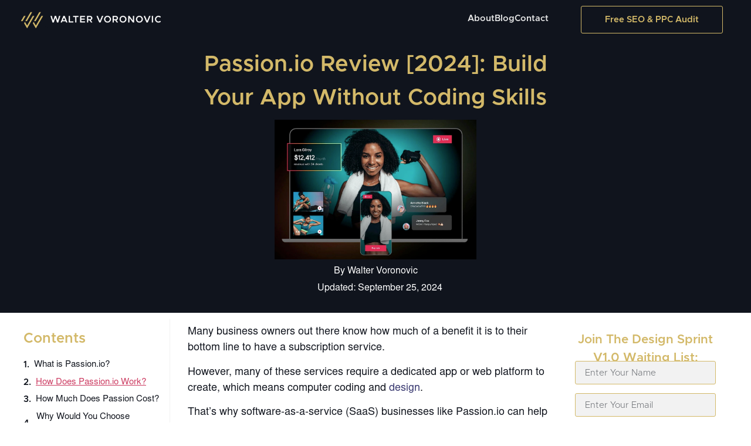

--- FILE ---
content_type: text/html; charset=UTF-8
request_url: https://waltervoronovic.com/business-software-reviews/best-online-community-platforms/passion-io-review/
body_size: 42361
content:
<!doctype html>
<html lang="en-US">
<head>
	<meta charset="UTF-8">
	<meta name="viewport" content="width=device-width, initial-scale=1">
	<link rel="profile" href="https://gmpg.org/xfn/11">
	<link rel="dns-prefetch" href="//cdn.hu-manity.co" />
		<!-- Cookie Compliance -->
		<script type="text/javascript">var huOptions = {"appID":"wwwwaltervoronoviccom-f3198bf","currentLanguage":"en","blocking":false,"globalCookie":false,"isAdmin":false,"privacyConsent":true,"forms":[]};</script>
		<script type="text/javascript" src="https://cdn.hu-manity.co/hu-banner.min.js"></script><meta name='robots' content='index, follow, max-image-preview:large, max-snippet:-1, max-video-preview:-1' />

<!-- Google Tag Manager for WordPress by gtm4wp.com -->
<script data-cfasync="false" data-pagespeed-no-defer>
	var gtm4wp_datalayer_name = "dataLayer";
	var dataLayer = dataLayer || [];
</script>
<!-- End Google Tag Manager for WordPress by gtm4wp.com -->
	<!-- This site is optimized with the Yoast SEO plugin v26.1.1 - https://yoast.com/wordpress/plugins/seo/ -->
	<title>Passion.io Review [2024]: Build Your App Without Coding Skills</title>
<link crossorigin data-rocket-preconnect href="https://scripts.clarity.ms" rel="preconnect">
<link crossorigin data-rocket-preconnect href="https://connect.facebook.net" rel="preconnect">
<link crossorigin data-rocket-preconnect href="https://www.googletagmanager.com" rel="preconnect">
<link crossorigin data-rocket-preconnect href="https://www.clarity.ms" rel="preconnect">
<link crossorigin data-rocket-preconnect href="https://cdn.hu-manity.co" rel="preconnect">
<link crossorigin data-rocket-preconnect href="https://googleads.g.doubleclick.net" rel="preconnect"><link rel="preload" data-rocket-preload as="image" href="https://images.surferseo.art/cee092de-31f1-43b4-be53-085eb4e5c152.jpeg" fetchpriority="high">
	<meta name="description" content="This is my Passion.io review. Learn how to build an app for your coaching, course, community &amp; creator business." />
	<link rel="canonical" href="https://waltervoronovic.com/business-software-reviews/best-online-community-platforms/passion-io-review/" />
	<meta property="og:locale" content="en_US" />
	<meta property="og:type" content="article" />
	<meta property="og:title" content="Passion.io Review [2024]: Build Your App Without Coding Skills" />
	<meta property="og:description" content="This is my Passion.io review. Learn how to build an app for your coaching, course, community &amp; creator business." />
	<meta property="og:url" content="https://waltervoronovic.com/business-software-reviews/best-online-community-platforms/passion-io-review/" />
	<meta property="og:site_name" content="Walter Voronovic" />
	<meta property="article:modified_time" content="2024-09-25T16:52:36+00:00" />
	<meta property="og:image" content="https://waltervoronovic.com/wp-content/uploads/2022/08/Passion-io-review.jpg" />
	<meta property="og:image:width" content="1120" />
	<meta property="og:image:height" content="776" />
	<meta property="og:image:type" content="image/jpeg" />
	<meta name="twitter:card" content="summary_large_image" />
	<meta name="twitter:label1" content="Est. reading time" />
	<meta name="twitter:data1" content="17 minutes" />
	<script type="application/ld+json" class="yoast-schema-graph">{"@context":"https://schema.org","@graph":[{"@type":"WebPage","@id":"https://waltervoronovic.com/business-software-reviews/best-online-community-platforms/passion-io-review/","url":"https://waltervoronovic.com/business-software-reviews/best-online-community-platforms/passion-io-review/","name":"Passion.io Review [2024]: Build Your App Without Coding Skills","isPartOf":{"@id":"https://waltervoronovic.com/#website"},"primaryImageOfPage":{"@id":"https://waltervoronovic.com/business-software-reviews/best-online-community-platforms/passion-io-review/#primaryimage"},"image":{"@id":"https://waltervoronovic.com/business-software-reviews/best-online-community-platforms/passion-io-review/#primaryimage"},"thumbnailUrl":"https://waltervoronovic.com/wp-content/uploads/2022/08/Passion-io-review.jpg","datePublished":"2022-08-03T11:19:47+00:00","dateModified":"2024-09-25T16:52:36+00:00","description":"This is my Passion.io review. Learn how to build an app for your coaching, course, community & creator business.","breadcrumb":{"@id":"https://waltervoronovic.com/business-software-reviews/best-online-community-platforms/passion-io-review/#breadcrumb"},"inLanguage":"en-US","potentialAction":[{"@type":"ReadAction","target":["https://waltervoronovic.com/business-software-reviews/best-online-community-platforms/passion-io-review/"]}]},{"@type":"ImageObject","inLanguage":"en-US","@id":"https://waltervoronovic.com/business-software-reviews/best-online-community-platforms/passion-io-review/#primaryimage","url":"https://waltervoronovic.com/wp-content/uploads/2022/08/Passion-io-review.jpg","contentUrl":"https://waltervoronovic.com/wp-content/uploads/2022/08/Passion-io-review.jpg","width":1120,"height":776,"caption":"Passion io review"},{"@type":"BreadcrumbList","@id":"https://waltervoronovic.com/business-software-reviews/best-online-community-platforms/passion-io-review/#breadcrumb","itemListElement":[{"@type":"ListItem","position":1,"name":"Home","item":"https://waltervoronovic.com/"},{"@type":"ListItem","position":2,"name":"Business Software Reviews","item":"https://waltervoronovic.com/business-software-reviews/"},{"@type":"ListItem","position":3,"name":"7 Best Online Community Software in 2025 [Free Tools]","item":"https://waltervoronovic.com/business-software-reviews/best-online-community-platforms/"},{"@type":"ListItem","position":4,"name":"Passion.io Review [2024]: Build Your App Without Coding Skills"}]},{"@type":"WebSite","@id":"https://waltervoronovic.com/#website","url":"https://waltervoronovic.com/","name":"Walter Voronovic","description":"","publisher":{"@id":"https://waltervoronovic.com/#organization"},"potentialAction":[{"@type":"SearchAction","target":{"@type":"EntryPoint","urlTemplate":"https://waltervoronovic.com/?s={search_term_string}"},"query-input":{"@type":"PropertyValueSpecification","valueRequired":true,"valueName":"search_term_string"}}],"inLanguage":"en-US"},{"@type":"Organization","@id":"https://waltervoronovic.com/#organization","name":"WalterVoronovic.com","url":"https://waltervoronovic.com/","logo":{"@type":"ImageObject","inLanguage":"en-US","@id":"https://waltervoronovic.com/#/schema/logo/image/","url":"http://waltervoronovic.com/wp-content/uploads/2022/06/cropped-WV_ICON_01_POSITIVE_RGB.png","contentUrl":"http://waltervoronovic.com/wp-content/uploads/2022/06/cropped-WV_ICON_01_POSITIVE_RGB.png","width":512,"height":512,"caption":"WalterVoronovic.com"},"image":{"@id":"https://waltervoronovic.com/#/schema/logo/image/"}}]}</script>
	<!-- / Yoast SEO plugin. -->


<link rel="alternate" type="application/rss+xml" title="Walter Voronovic &raquo; Feed" href="https://waltervoronovic.com/feed/" />
<link rel="alternate" type="application/rss+xml" title="Walter Voronovic &raquo; Comments Feed" href="https://waltervoronovic.com/comments/feed/" />
<link rel="alternate" title="oEmbed (JSON)" type="application/json+oembed" href="https://waltervoronovic.com/wp-json/oembed/1.0/embed?url=https%3A%2F%2Fwaltervoronovic.com%2Fbusiness-software-reviews%2Fbest-online-community-platforms%2Fpassion-io-review%2F" />
<link rel="alternate" title="oEmbed (XML)" type="text/xml+oembed" href="https://waltervoronovic.com/wp-json/oembed/1.0/embed?url=https%3A%2F%2Fwaltervoronovic.com%2Fbusiness-software-reviews%2Fbest-online-community-platforms%2Fpassion-io-review%2F&#038;format=xml" />
<style id='wp-img-auto-sizes-contain-inline-css'>
img:is([sizes=auto i],[sizes^="auto," i]){contain-intrinsic-size:3000px 1500px}
/*# sourceURL=wp-img-auto-sizes-contain-inline-css */
</style>
<style id='cf-frontend-style-inline-css'>
@font-face {
	font-family: 'Instrument sans &#8211; regular';
	font-style: normal;
	font-weight: 400;
	src: url('https://waltervoronovic.com/wp-content/uploads/2025/05/InstrumentSans-Regular.ttf') format('truetype');
}
@font-face {
	font-family: 'Gilland &#8211; bold';
	font-style: normal;
	font-weight: 700;
	src: url('https://waltervoronovic.com/wp-content/uploads/2025/05/Gilland-Bold.otf') format('OpenType');
}
@font-face {
	font-family: 'Gilland &#8211; regular &#038; bold';
	font-style: normal;
	font-weight: 400;
	src: url('https://waltervoronovic.com/wp-content/uploads/2025/05/Gilland-Regular.otf') format('OpenType');
}
@font-face {
	font-family: 'FloralCapsNouveau';
	font-weight: 400;
	src: url('http://waltervoronovic.com/wp-content/uploads/2024/05/floralcapsnouveau.medium-1.ttf') format('truetype');
}
@font-face {
	font-family: 'inconsolata.regular';
	font-weight: 400;
	src: url('http://waltervoronovic.com/wp-content/uploads/2024/05/inconsolata.regular.ttf') format('truetype');
}
@font-face {
	font-family: 'Metropolis-ThinItalic';
	font-weight: 100;
	src: url('http://waltervoronovic.com/wp-content/uploads/2024/05/Metropolis-ThinItalic.otf') format('OpenType');
}
@font-face {
	font-family: 'Metropolis-Thin';
	font-weight: 100;
	src: url('http://waltervoronovic.com/wp-content/uploads/2024/05/Metropolis-Thin.otf') format('OpenType');
}
@font-face {
	font-family: 'Metropolis-SemiBoldItalic';
	font-weight: 600;
	src: url('http://waltervoronovic.com/wp-content/uploads/2024/05/Metropolis-SemiBoldItalic.otf') format('OpenType');
}
@font-face {
	font-family: 'Metropolis-SemiBold';
	font-weight: 600;
	src: url('http://waltervoronovic.com/wp-content/uploads/2024/05/Metropolis-SemiBold.otf') format('OpenType');
}
@font-face {
	font-family: 'Metropolis-RegularItalic';
	font-weight: 400;
	src: url('http://waltervoronovic.com/wp-content/uploads/2024/05/Metropolis-RegularItalic.otf') format('OpenType');
}
@font-face {
	font-family: 'Metropolis-Regular';
	font-weight: 400;
	src: url('http://waltervoronovic.com/wp-content/uploads/2024/05/Metropolis-Regular.otf') format('OpenType');
}
@font-face {
	font-family: 'Metropolis-MediumItalic';
	font-weight: 500;
	src: url('http://waltervoronovic.com/wp-content/uploads/2024/05/Metropolis-MediumItalic.otf') format('OpenType');
}
@font-face {
	font-family: 'Metropolis-Medium';
	font-weight: 300;
	src: url('http://waltervoronovic.com/wp-content/uploads/2024/05/Metropolis-Medium.otf') format('OpenType');
}
@font-face {
	font-family: 'Metropolis-LightItalic';
	font-weight: 300;
	src: url('http://waltervoronovic.com/wp-content/uploads/2024/05/Metropolis-LightItalic.otf') format('OpenType');
}
@font-face {
	font-family: 'Metropolis-Light';
	font-weight: 300;
	src: url('http://waltervoronovic.com/wp-content/uploads/2024/05/Metropolis-Light.otf') format('OpenType');
}
@font-face {
	font-family: 'Metropolis-ExtraLightItalic';
	font-weight: 800;
	src: url('http://waltervoronovic.com/wp-content/uploads/2024/05/Metropolis-ExtraLightItalic.otf') format('OpenType');
}
@font-face {
	font-family: 'Metropolis-ExtraLight';
	font-weight: 800;
	src: url('http://waltervoronovic.com/wp-content/uploads/2024/05/Metropolis-ExtraLight.otf') format('OpenType');
}
@font-face {
	font-family: 'Metropolis-ExtraBoldItalic';
	font-weight: 800;
	src: url('http://waltervoronovic.com/wp-content/uploads/2024/05/Metropolis-ExtraBoldItalic.otf') format('OpenType');
}
@font-face {
	font-family: 'Metropolis-ExtraBold';
	font-weight: 800;
	src: url('http://waltervoronovic.com/wp-content/uploads/2024/05/Metropolis-ExtraBold.otf') format('OpenType');
}
@font-face {
	font-family: 'Metropolis-BoldItalic';
	font-weight: 700;
	src: url('http://waltervoronovic.com/wp-content/uploads/2024/05/Metropolis-BoldItalic.otf') format('OpenType');
}
@font-face {
	font-family: 'Metropolis-Bold';
	font-weight: 700;
	src: url('http://waltervoronovic.com/wp-content/uploads/2024/05/Metropolis-Bold.otf') format('OpenType');
}
@font-face {
	font-family: 'Metropolis-Black';
	font-weight: 700;
	src: url('http://waltervoronovic.com/wp-content/uploads/2024/05/Metropolis-Black.otf') format('OpenType');
}
@font-face {
	font-family: 'Metropolis Script';
	font-weight: 400;
	src: url('http://waltervoronovic.com/wp-content/uploads/2024/05/MetropolisScript.ttf') format('truetype');
}
@font-face {
	font-family: 'Teen Regular';
	font-weight: 400;
	src: url('http://waltervoronovic.com/wp-content/uploads/2024/05/teen.regular.otf') format('OpenType');
}
@font-face {
	font-family: 'Modern Sans Light';
	font-weight: 300;
	src: url('http://waltervoronovic.com/wp-content/uploads/2024/05/ModernSans-Light.otf') format('OpenType');
}
@font-face {
	font-family: 'merge bold';
	font-weight: 700;
	src: url('http://waltervoronovic.com/wp-content/uploads/2024/05/Fontspring-DEMO-merge_bold.otf') format('OpenType');
}
@font-face {
	font-family: 'merge light';
	font-weight: 300;
	src: url('http://waltervoronovic.com/wp-content/uploads/2024/05/Fontspring-DEMO-merge_light.otf') format('OpenType');
}
@font-face {
	font-family: 'merge black';
	font-weight: 600;
	src: url('http://waltervoronovic.com/wp-content/uploads/2024/05/Fontspring-DEMO-merge_black.otf') format('OpenType');
}
@font-face {
	font-family: 'Merge';
	font-weight: 400;
	src: url('http://waltervoronovic.com/wp-content/uploads/2024/05/Fontspring-DEMO-merge_regular.otf') format('OpenType');
}
@font-face {
	font-family: 'Nimbus sans';
	font-weight: 400;
	font-display: auto;
	src: url('http://waltervoronovic.com/wp-content/uploads/2022/06/NimbusSanL-Reg.otf') format('OpenType');
}
@font-face {
	font-family: 'Nimbus sans';
	font-weight: 400;
	font-display: auto;
	src: url('http://waltervoronovic.com/wp-content/uploads/2022/06/NimbusSanL-Reg.otf') format('OpenType');
}
@font-face {
	font-family: 'Nimbus sans';
	font-weight: 400;
	font-display: auto;
	src: url('http://waltervoronovic.com/wp-content/uploads/2022/06/NimbusSanL-Reg.otf') format('OpenType');
}
@font-face {
	font-family: 'Metropolis';
	font-weight: 600;
	font-display: auto;
	src: url('http://waltervoronovic.com/wp-content/uploads/2022/06/Metropolis-SemiBold.otf') format('OpenType');
}
@font-face {
	font-family: 'Metropolis';
	font-weight: 600;
	font-display: auto;
	src: url('http://waltervoronovic.com/wp-content/uploads/2022/06/Metropolis-SemiBold.otf') format('OpenType');
}
@font-face {
	font-family: 'Metropolis';
	font-weight: 600;
	font-display: auto;
	src: url('http://waltervoronovic.com/wp-content/uploads/2022/06/Metropolis-SemiBold.otf') format('OpenType');
}
/*# sourceURL=cf-frontend-style-inline-css */
</style>
<style id='wp-emoji-styles-inline-css'>

	img.wp-smiley, img.emoji {
		display: inline !important;
		border: none !important;
		box-shadow: none !important;
		height: 1em !important;
		width: 1em !important;
		margin: 0 0.07em !important;
		vertical-align: -0.1em !important;
		background: none !important;
		padding: 0 !important;
	}
/*# sourceURL=wp-emoji-styles-inline-css */
</style>
<style id='classic-theme-styles-inline-css'>
/*! This file is auto-generated */
.wp-block-button__link{color:#fff;background-color:#32373c;border-radius:9999px;box-shadow:none;text-decoration:none;padding:calc(.667em + 2px) calc(1.333em + 2px);font-size:1.125em}.wp-block-file__button{background:#32373c;color:#fff;text-decoration:none}
/*# sourceURL=/wp-includes/css/classic-themes.min.css */
</style>
<link rel='stylesheet' id='hello-elementor-css' href='https://waltervoronovic.com/wp-content/themes/hello-elementor/style.min.css?ver=3.1.1' media='all' />
<link rel='stylesheet' id='hello-elementor-theme-style-css' href='https://waltervoronovic.com/wp-content/themes/hello-elementor/theme.min.css?ver=3.1.1' media='all' />
<link rel='stylesheet' id='hello-elementor-header-footer-css' href='https://waltervoronovic.com/wp-content/themes/hello-elementor/header-footer.min.css?ver=3.1.1' media='all' />
<link rel='stylesheet' id='elementor-frontend-css' href='https://waltervoronovic.com/wp-content/plugins/elementor/assets/css/frontend.min.css?ver=3.32.4' media='all' />
<style id='elementor-frontend-inline-css'>
.elementor-kit-68{--e-global-color-primary:#6EC1E4;--e-global-color-secondary:#54595F;--e-global-color-text:#7A7A7A;--e-global-color-accent:#61CE70;--e-global-color-2cf8a4b6:#4054B2;--e-global-color-3531e273:#23A455;--e-global-color-4a78b1e8:#000;--e-global-color-72c70c5:#FFF;--e-global-color-3a2086cb:#000000;--e-global-typography-primary-font-family:"Metropolis";--e-global-typography-primary-font-weight:500;--e-global-typography-secondary-font-family:"Nimbus sans";--e-global-typography-secondary-font-weight:500;--e-global-typography-text-font-family:"Nimbus sans";--e-global-typography-text-font-weight:400;--e-global-typography-422e64d-font-family:"Metropolis";--e-global-typography-422e64d-font-size:32px;--e-global-typography-422e64d-font-weight:500;--e-global-typography-422e64d-font-style:italic;color:#10141D;font-family:"Nimbus sans", Sans;}.elementor-kit-68 button,.elementor-kit-68 input[type="button"],.elementor-kit-68 input[type="submit"],.elementor-kit-68 .elementor-button{background-color:#10141D;font-family:"Metropolis", Sans;color:#D3B969;border-style:solid;border-width:1px 1px 1px 1px;border-color:#D3B969;border-radius:3px 3px 3px 3px;}.elementor-kit-68 button:hover,.elementor-kit-68 button:focus,.elementor-kit-68 input[type="button"]:hover,.elementor-kit-68 input[type="button"]:focus,.elementor-kit-68 input[type="submit"]:hover,.elementor-kit-68 input[type="submit"]:focus,.elementor-kit-68 .elementor-button:hover,.elementor-kit-68 .elementor-button:focus{background-color:#D3B969;color:#10141D;border-style:solid;border-width:1px 1px 1px 1px;border-color:#10141D;border-radius:3px 3px 3px 3px;}.elementor-kit-68 e-page-transition{background-color:#FFBC7D;}.elementor-kit-68 a{color:#383870;font-family:"Nimbus sans", Sans;}.elementor-kit-68 h1{color:#D3B969;font-family:"Metropolis", Sans;}.elementor-kit-68 h2{color:#D3B969;font-family:"Metropolis", Sans;}.elementor-kit-68 h3{color:#D3B969;font-family:"Metropolis", Sans;}.elementor-kit-68 h4{color:#D3B969;font-family:"Metropolis", Sans;}.elementor-section.elementor-section-boxed > .elementor-container{max-width:1140px;}.e-con{--container-max-width:1140px;}.elementor-widget:not(:last-child){margin-block-end:20px;}.elementor-element{--widgets-spacing:20px 20px;--widgets-spacing-row:20px;--widgets-spacing-column:20px;}{}h1.entry-title{display:var(--page-title-display);}.site-header .site-branding{flex-direction:column;align-items:stretch;}.site-header{padding-inline-end:0px;padding-inline-start:0px;}.site-footer .site-branding{flex-direction:column;align-items:stretch;}@media(max-width:1024px){.elementor-section.elementor-section-boxed > .elementor-container{max-width:1024px;}.e-con{--container-max-width:1024px;}}@media(max-width:767px){.elementor-section.elementor-section-boxed > .elementor-container{max-width:767px;}.e-con{--container-max-width:767px;}}/* Start custom CSS */header.sticky-header {
    --header-height: 90px;
    --opacity: 0.90;
    --shrink-me: 0.80;
    --sticky-background-color: #0e41e5;
    --transition: .3s ease-in-out;

    transition: background-color var(--transition),
                background-image var(--transition),
                backdrop-filter var(--transition),
                opacity var(--transition);
}
header.sticky-header.elementor-sticky--effects {
    background-color: var(--sticky-background-color) !important;
    background-image: none !important;
    opacity: var(--opacity) !important;
    -webkit-backdrop-filter: blur(10px);
    backdrop-filter: blur(10px);
}
header.sticky-header > .elementor-container {
    transition: min-height var(--transition);
}
header.sticky-header.elementor-sticky--effects > .elementor-container {
    min-height: calc(var(--header-height) * var(--shrink-me))!important;
    height: calc(var(--header-height) * var(--shrink-me));
}
header.sticky-header .elementor-nav-menu .elementor-item {
    transition: padding var(--transition);
}
header.sticky-header.elementor-sticky--effects .elementor-nav-menu .elementor-item {
    padding-bottom: 10px!important;
    padding-top: 10px!important;
}
header.sticky-header > .elementor-container .logo img {
    transition: max-width var(--transition);
}
header.sticky-header.elementor-sticky--effects .logo img {
    max-width: calc(100% * var(--shrink-me));
}/* End custom CSS */
.elementor-3641 .elementor-element.elementor-element-1d1c096{--display:flex;--min-height:420px;--flex-direction:column;--container-widget-width:100%;--container-widget-height:initial;--container-widget-flex-grow:0;--container-widget-align-self:initial;--flex-wrap-mobile:wrap;--margin-top:0px;--margin-bottom:0px;--margin-left:0px;--margin-right:0px;--padding-top:20px;--padding-bottom:20px;--padding-left:0px;--padding-right:0px;}.elementor-3641 .elementor-element.elementor-element-1d1c096:not(.elementor-motion-effects-element-type-background), .elementor-3641 .elementor-element.elementor-element-1d1c096 > .elementor-motion-effects-container > .elementor-motion-effects-layer{background-color:#10141D;}.elementor-3641 .elementor-element.elementor-element-63aa6bbb{--display:flex;--border-radius:0px 0px 0px 0px;--margin-top:-10px;--margin-bottom:0px;--margin-left:0px;--margin-right:0px;--padding-top:0px;--padding-bottom:10px;--padding-left:0px;--padding-right:0px;}.elementor-3641 .elementor-element.elementor-element-63aa6bbb:not(.elementor-motion-effects-element-type-background), .elementor-3641 .elementor-element.elementor-element-63aa6bbb > .elementor-motion-effects-container > .elementor-motion-effects-layer{background-color:#10141D;}.elementor-3641 .elementor-element.elementor-element-1c8ce378 > .elementor-widget-container{margin:0px 0px 0px 0px;padding:0px 0px 0px 0px;}.elementor-3641 .elementor-element.elementor-element-1c8ce378{text-align:center;}.elementor-3641 .elementor-element.elementor-element-1c8ce378 .elementor-heading-title{font-size:38px;line-height:1.5em;}.elementor-3641 .elementor-element.elementor-element-79ace69a > .elementor-widget-container{margin:5px 0px 0px 0px;}.elementor-3641 .elementor-element.elementor-element-79ace69a img{width:350px;max-width:197%;opacity:1;border-style:solid;border-radius:2px 2px 2px 2px;}.elementor-3641 .elementor-element.elementor-element-1275aea > .elementor-widget-container{background-color:#10141D;margin:5px 0px 0px 0px;}.elementor-3641 .elementor-element.elementor-element-1275aea.elementor-element{--align-self:center;}.elementor-3641 .elementor-element.elementor-element-1275aea .elementor-icon-list-items:not(.elementor-inline-items) .elementor-icon-list-item:not(:last-child){padding-bottom:calc(5px/2);}.elementor-3641 .elementor-element.elementor-element-1275aea .elementor-icon-list-items:not(.elementor-inline-items) .elementor-icon-list-item:not(:first-child){margin-top:calc(5px/2);}.elementor-3641 .elementor-element.elementor-element-1275aea .elementor-icon-list-items.elementor-inline-items .elementor-icon-list-item{margin-right:calc(5px/2);margin-left:calc(5px/2);}.elementor-3641 .elementor-element.elementor-element-1275aea .elementor-icon-list-items.elementor-inline-items{margin-right:calc(-5px/2);margin-left:calc(-5px/2);}body.rtl .elementor-3641 .elementor-element.elementor-element-1275aea .elementor-icon-list-items.elementor-inline-items .elementor-icon-list-item:after{left:calc(-5px/2);}body:not(.rtl) .elementor-3641 .elementor-element.elementor-element-1275aea .elementor-icon-list-items.elementor-inline-items .elementor-icon-list-item:after{right:calc(-5px/2);}.elementor-3641 .elementor-element.elementor-element-1275aea .elementor-icon-list-icon{width:14px;}.elementor-3641 .elementor-element.elementor-element-1275aea .elementor-icon-list-icon i{font-size:14px;}.elementor-3641 .elementor-element.elementor-element-1275aea .elementor-icon-list-icon svg{--e-icon-list-icon-size:14px;}body:not(.rtl) .elementor-3641 .elementor-element.elementor-element-1275aea .elementor-icon-list-text{padding-left:0px;}body.rtl .elementor-3641 .elementor-element.elementor-element-1275aea .elementor-icon-list-text{padding-right:0px;}.elementor-3641 .elementor-element.elementor-element-1275aea .elementor-icon-list-text, .elementor-3641 .elementor-element.elementor-element-1275aea .elementor-icon-list-text a{color:#FFFFFF;}.elementor-3641 .elementor-element.elementor-element-255edf70{--display:flex;--flex-direction:row;--container-widget-width:initial;--container-widget-height:100%;--container-widget-flex-grow:1;--container-widget-align-self:stretch;--flex-wrap-mobile:wrap;--gap:0px 0px;--row-gap:0px;--column-gap:0px;--padding-top:10px;--padding-bottom:0px;--padding-left:0px;--padding-right:0px;}.elementor-3641 .elementor-element.elementor-element-50e57da2{--display:flex;--flex-direction:column;--container-widget-width:100%;--container-widget-height:initial;--container-widget-flex-grow:0;--container-widget-align-self:initial;--flex-wrap-mobile:wrap;--margin-top:0px;--margin-bottom:0px;--margin-left:0px;--margin-right:0px;--padding-top:0px;--padding-bottom:5px;--padding-left:0px;--padding-right:20px;}.elementor-3641 .elementor-element.elementor-element-2572c04 > .elementor-widget-container{background-color:#FFFFFF;margin:0px 0px 0px 0px;padding:10px 0px 10px 0px;border-style:solid;border-width:0px 1px 0px 0px;border-color:#F2F2F2;border-radius:2px 2px 2px 2px;}.elementor-3641 .elementor-element.elementor-element-2572c04{z-index:1;--box-background-color:#F2F2F2F2;--box-border-color:#D3B969;--box-border-width:2px;--box-border-radius:5px;--separator-width:0px;--box-padding:10px;--header-color:#D3B969;--toc-body-max-height:400px;--item-text-color:#10141D;--item-text-hover-color:#383870;--item-text-active-color:#CC3B61;--item-text-active-decoration:underline;--marker-color:#10141D;}.elementor-3641 .elementor-element.elementor-element-2572c04 .elementor-toc__header-title{text-align:start;}.elementor-3641 .elementor-element.elementor-element-2572c04 .elementor-toc__header, .elementor-3641 .elementor-element.elementor-element-2572c04 .elementor-toc__header-title{font-family:"Metropolis", Sans;font-size:24px;font-weight:normal;}.elementor-3641 .elementor-element.elementor-element-2572c04 .elementor-toc__list-item{font-family:"Metropolis", Sans;font-size:15px;font-weight:300;}.elementor-3641 .elementor-element.elementor-element-28b50c91{--display:flex;--flex-direction:column;--container-widget-width:calc( ( 1 - var( --container-widget-flex-grow ) ) * 100% );--container-widget-height:initial;--container-widget-flex-grow:0;--container-widget-align-self:initial;--flex-wrap-mobile:wrap;--justify-content:center;--align-items:center;border-style:none;--border-style:none;--margin-top:0px;--margin-bottom:0px;--margin-left:0px;--margin-right:0px;--padding-top:10px;--padding-bottom:20px;--padding-left:10px;--padding-right:10px;}.elementor-3641 .elementor-element.elementor-element-5a2f698e > .elementor-widget-container{padding:0px 0px 0px 0px;border-style:none;}.elementor-3641 .elementor-element.elementor-element-5a2f698e{font-size:18px;line-height:1.5em;}.elementor-3641 .elementor-element.elementor-element-2f5d4227{--divider-border-style:solid;--divider-color:#F2F2F2;--divider-border-width:1px;}.elementor-3641 .elementor-element.elementor-element-2f5d4227 .elementor-divider-separator{width:95%;margin:0 auto;margin-left:0;}.elementor-3641 .elementor-element.elementor-element-2f5d4227 .elementor-divider{text-align:left;padding-block-start:15px;padding-block-end:15px;}.elementor-3641 .elementor-element.elementor-element-61e9f4e4 > .elementor-widget-container{margin:20px 0px 0px 0px;}.elementor-3641 .elementor-element.elementor-element-61e9f4e4 .elementor-author-box__avatar img{width:85px;height:85px;}body.rtl .elementor-3641 .elementor-element.elementor-element-61e9f4e4.elementor-author-box--layout-image-left .elementor-author-box__avatar,
					 body:not(.rtl) .elementor-3641 .elementor-element.elementor-element-61e9f4e4:not(.elementor-author-box--layout-image-above) .elementor-author-box__avatar{margin-right:5px;margin-left:0;}body:not(.rtl) .elementor-3641 .elementor-element.elementor-element-61e9f4e4.elementor-author-box--layout-image-right .elementor-author-box__avatar,
					 body.rtl .elementor-3641 .elementor-element.elementor-element-61e9f4e4:not(.elementor-author-box--layout-image-above) .elementor-author-box__avatar{margin-left:5px;margin-right:0;}.elementor-3641 .elementor-element.elementor-element-61e9f4e4.elementor-author-box--layout-image-above .elementor-author-box__avatar{margin-bottom:5px;}.elementor-3641 .elementor-element.elementor-element-61e9f4e4 .elementor-author-box__name{font-family:"Metropolis", Sans;font-size:24px;margin-bottom:5px;}.elementor-3641 .elementor-element.elementor-element-61e9f4e4 .elementor-author-box__bio{font-size:18px;}.elementor-3641 .elementor-element.elementor-element-57611be7{--divider-border-style:solid;--divider-color:#F2F2F2;--divider-border-width:1px;}.elementor-3641 .elementor-element.elementor-element-57611be7 .elementor-divider-separator{width:95%;margin:0 auto;margin-left:0;}.elementor-3641 .elementor-element.elementor-element-57611be7 .elementor-divider{text-align:left;padding-block-start:15px;padding-block-end:15px;}.elementor-3641 .elementor-element.elementor-element-1a9504ab > .elementor-widget-container{margin:20px 0px 20px 0px;}.elementor-3641 .elementor-element.elementor-element-554bbc69{--display:flex;--min-height:0px;--overflow:auto;border-style:none;--border-style:none;--margin-top:0px;--margin-bottom:0px;--margin-left:0px;--margin-right:0px;--padding-top:0px;--padding-bottom:0px;--padding-left:0px;--padding-right:0px;}.elementor-3641 .elementor-element.elementor-element-786a0dca{--display:flex;--justify-content:flex-start;--align-items:center;--container-widget-width:calc( ( 1 - var( --container-widget-flex-grow ) ) * 100% );--gap:20px 20px;--row-gap:20px;--column-gap:20px;border-style:none;--border-style:none;--border-radius:0px 0px 0px 0px;--margin-top:0px;--margin-bottom:0px;--margin-left:0px;--margin-right:0px;--padding-top:20px;--padding-bottom:20px;--padding-left:20px;--padding-right:20px;--z-index:1;}.elementor-3641 .elementor-element.elementor-element-786a0dca.e-con{--align-self:center;--flex-grow:0;--flex-shrink:1;}.elementor-3641 .elementor-element.elementor-element-775dfcdb > .elementor-widget-container{padding:0px 0px 0px 0px;}.elementor-3641 .elementor-element.elementor-element-775dfcdb.elementor-element{--align-self:center;}.elementor-3641 .elementor-element.elementor-element-775dfcdb{text-align:center;}.elementor-3641 .elementor-element.elementor-element-775dfcdb .elementor-heading-title{font-family:"Metropolis", Sans;font-size:21px;line-height:1.5em;color:#D3B969;}.elementor-3641 .elementor-element.elementor-element-4b425c81 > .elementor-widget-container{margin:-10px 0px 0px 0px;padding:0px 0px 0px 0px;border-style:none;border-radius:5px 5px 5px 5px;}.elementor-3641 .elementor-element.elementor-element-4b425c81 .elementor-field-group{padding-right:calc( 15px/2 );padding-left:calc( 15px/2 );margin-bottom:15px;}.elementor-3641 .elementor-element.elementor-element-4b425c81 .elementor-form-fields-wrapper{margin-left:calc( -15px/2 );margin-right:calc( -15px/2 );margin-bottom:-15px;}.elementor-3641 .elementor-element.elementor-element-4b425c81 .elementor-field-group.recaptcha_v3-bottomleft, .elementor-3641 .elementor-element.elementor-element-4b425c81 .elementor-field-group.recaptcha_v3-bottomright{margin-bottom:0;}body.rtl .elementor-3641 .elementor-element.elementor-element-4b425c81 .elementor-labels-inline .elementor-field-group > label{padding-left:1px;}body:not(.rtl) .elementor-3641 .elementor-element.elementor-element-4b425c81 .elementor-labels-inline .elementor-field-group > label{padding-right:1px;}body .elementor-3641 .elementor-element.elementor-element-4b425c81 .elementor-labels-above .elementor-field-group > label{padding-bottom:1px;}.elementor-3641 .elementor-element.elementor-element-4b425c81 .elementor-field-group > label, .elementor-3641 .elementor-element.elementor-element-4b425c81 .elementor-field-subgroup label{color:#10141D;}.elementor-3641 .elementor-element.elementor-element-4b425c81 .elementor-field-group > label{font-family:"Metropolis", Sans;}.elementor-3641 .elementor-element.elementor-element-4b425c81 .elementor-field-type-html{padding-bottom:0px;color:#10141D;}.elementor-3641 .elementor-element.elementor-element-4b425c81 .elementor-field-group .elementor-field{color:#1C2129;}.elementor-3641 .elementor-element.elementor-element-4b425c81 .elementor-field-group .elementor-field, .elementor-3641 .elementor-element.elementor-element-4b425c81 .elementor-field-subgroup label{font-family:"Metropolis-Light", Sans;}.elementor-3641 .elementor-element.elementor-element-4b425c81 .elementor-field-group:not(.elementor-field-type-upload) .elementor-field:not(.elementor-select-wrapper){background-color:#F2F2F2;border-color:#D3B969;border-width:1px 1px 1px 1px;border-radius:3px 3px 3px 3px;}.elementor-3641 .elementor-element.elementor-element-4b425c81 .elementor-field-group .elementor-select-wrapper select{background-color:#F2F2F2;border-color:#D3B969;border-width:1px 1px 1px 1px;border-radius:3px 3px 3px 3px;}.elementor-3641 .elementor-element.elementor-element-4b425c81 .elementor-field-group .elementor-select-wrapper::before{color:#D3B969;}.elementor-3641 .elementor-element.elementor-element-4b425c81 .elementor-button{font-family:"Metropolis", Sans;font-size:16px;border-style:solid;border-width:1px 1px 1px 1px;border-radius:3px 3px 3px 3px;padding:15px 40px 15px 40px;}.elementor-3641 .elementor-element.elementor-element-4b425c81 .e-form__buttons__wrapper__button-next{background-color:#10141D;color:#D3B969;border-color:#D3B969;}.elementor-3641 .elementor-element.elementor-element-4b425c81 .elementor-button[type="submit"]{background-color:#10141D;color:#D3B969;border-color:#D3B969;}.elementor-3641 .elementor-element.elementor-element-4b425c81 .elementor-button[type="submit"] svg *{fill:#D3B969;}.elementor-3641 .elementor-element.elementor-element-4b425c81 .e-form__buttons__wrapper__button-next:hover{background-color:#D3B969;color:#10141D;border-color:#10141D;}.elementor-3641 .elementor-element.elementor-element-4b425c81 .elementor-button[type="submit"]:hover{background-color:#D3B969;color:#10141D;border-color:#10141D;}.elementor-3641 .elementor-element.elementor-element-4b425c81 .elementor-button[type="submit"]:hover svg *{fill:#10141D;}.elementor-3641 .elementor-element.elementor-element-4b425c81 .e-form__buttons__wrapper__button-previous:hover{background-color:#FFFFFF;color:#D3B969;border-color:#D3B969;}.elementor-3641 .elementor-element.elementor-element-4b425c81{--e-form-steps-indicators-spacing:20px;--e-form-steps-indicator-padding:30px;--e-form-steps-indicator-inactive-secondary-color:#ffffff;--e-form-steps-indicator-active-secondary-color:#ffffff;--e-form-steps-indicator-completed-secondary-color:#ffffff;--e-form-steps-divider-width:1px;--e-form-steps-divider-gap:10px;}body.elementor-page-3641:not(.elementor-motion-effects-element-type-background), body.elementor-page-3641 > .elementor-motion-effects-container > .elementor-motion-effects-layer{background-color:#FFFFFF;}@media(max-width:767px){.elementor-3641 .elementor-element.elementor-element-1c8ce378 .elementor-heading-title{font-size:28px;}}@media(min-width:768px){.elementor-3641 .elementor-element.elementor-element-63aa6bbb{--content-width:610px;}.elementor-3641 .elementor-element.elementor-element-255edf70{--content-width:1220px;}.elementor-3641 .elementor-element.elementor-element-50e57da2{--width:280px;}.elementor-3641 .elementor-element.elementor-element-28b50c91{--width:650px;}.elementor-3641 .elementor-element.elementor-element-554bbc69{--width:280px;}}
.elementor-2487 .elementor-element.elementor-element-3109714{--display:flex;--min-height:0px;--flex-direction:row;--container-widget-width:calc( ( 1 - var( --container-widget-flex-grow ) ) * 100% );--container-widget-height:100%;--container-widget-flex-grow:1;--container-widget-align-self:stretch;--flex-wrap-mobile:wrap;--align-items:flex-start;--gap:0px 0px;--row-gap:0px;--column-gap:0px;--margin-top:-20px;--margin-bottom:0px;--margin-left:0px;--margin-right:0px;}.elementor-2487 .elementor-element.elementor-element-3109714:not(.elementor-motion-effects-element-type-background), .elementor-2487 .elementor-element.elementor-element-3109714 > .elementor-motion-effects-container > .elementor-motion-effects-layer{background-color:#10141D;}.elementor-2487 .elementor-element.elementor-element-b70ed31{--display:flex;--align-items:flex-start;--container-widget-width:calc( ( 1 - var( --container-widget-flex-grow ) ) * 100% );--margin-top:20px;--margin-bottom:0px;--margin-left:0px;--margin-right:0px;--padding-top:0px;--padding-bottom:0px;--padding-left:0px;--padding-right:0px;}.elementor-2487 .elementor-element.elementor-element-b70ed31.e-con{--flex-grow:0;--flex-shrink:0;}.elementor-2487 .elementor-element.elementor-element-265f32a > .elementor-widget-container{margin:5px 0px 0px 0px;}.elementor-2487 .elementor-element.elementor-element-265f32a{text-align:left;}.elementor-2487 .elementor-element.elementor-element-265f32a img{width:250px;}.elementor-2487 .elementor-element.elementor-element-9f00914{--display:flex;--flex-direction:row-reverse;--container-widget-width:calc( ( 1 - var( --container-widget-flex-grow ) ) * 100% );--container-widget-height:100%;--container-widget-flex-grow:1;--container-widget-align-self:stretch;--flex-wrap-mobile:wrap-reverse;--justify-content:center;--align-items:center;--margin-top:20px;--margin-bottom:0px;--margin-left:0px;--margin-right:0px;--padding-top:10px;--padding-bottom:10px;--padding-left:10px;--padding-right:10px;}.elementor-2487 .elementor-element.elementor-element-9f00914.e-con{--align-self:flex-start;--flex-grow:0;--flex-shrink:0;}.elementor-2487 .elementor-element.elementor-element-7618984 .elementor-button{background-color:#10141D;font-family:"Metropolis", Sans;font-size:15px;font-weight:400;line-height:1.5em;fill:#F2F2F2F2;color:#F2F2F2F2;border-style:none;border-radius:0px 0px 0px 0px;padding:0px 0px 0px 0px;}.elementor-2487 .elementor-element.elementor-element-7618984 .elementor-button:hover, .elementor-2487 .elementor-element.elementor-element-7618984 .elementor-button:focus{background-color:#10141D;color:#FFFFFF;}.elementor-2487 .elementor-element.elementor-element-7618984 > .elementor-widget-container{margin:0px 0px 0px 0px;padding:0px 0px 0px 0px;}.elementor-2487 .elementor-element.elementor-element-7618984.elementor-element{--align-self:flex-start;}.elementor-2487 .elementor-element.elementor-element-7618984 .elementor-button:hover svg, .elementor-2487 .elementor-element.elementor-element-7618984 .elementor-button:focus svg{fill:#FFFFFF;}.elementor-2487 .elementor-element.elementor-element-b2baa8d .elementor-button{background-color:#10141D;font-family:"Metropolis", Sans;font-size:15px;font-weight:400;line-height:1.5em;fill:#F2F2F2F2;color:#F2F2F2F2;border-style:none;border-radius:0px 0px 0px 0px;padding:0px 0px 0px 0px;}.elementor-2487 .elementor-element.elementor-element-b2baa8d .elementor-button:hover, .elementor-2487 .elementor-element.elementor-element-b2baa8d .elementor-button:focus{background-color:#10141D;color:#FFFFFF;}.elementor-2487 .elementor-element.elementor-element-b2baa8d > .elementor-widget-container{margin:0px 0px 0px 0px;padding:0px 0px 0px 0px;}.elementor-2487 .elementor-element.elementor-element-b2baa8d.elementor-element{--align-self:flex-start;}.elementor-2487 .elementor-element.elementor-element-b2baa8d .elementor-button:hover svg, .elementor-2487 .elementor-element.elementor-element-b2baa8d .elementor-button:focus svg{fill:#FFFFFF;}.elementor-2487 .elementor-element.elementor-element-31e05c5 .elementor-button{background-color:#10141D;font-family:"Metropolis", Sans;font-size:15px;font-weight:400;line-height:1.5em;fill:#F2F2F2F2;color:#F2F2F2F2;border-style:none;border-radius:0px 0px 0px 0px;padding:0px 0px 0px 0px;}.elementor-2487 .elementor-element.elementor-element-31e05c5 .elementor-button:hover, .elementor-2487 .elementor-element.elementor-element-31e05c5 .elementor-button:focus{background-color:#10141D;color:#FFFFFF;}.elementor-2487 .elementor-element.elementor-element-31e05c5 > .elementor-widget-container{margin:0px 0px 0px 0px;padding:0px 0px 0px 0px;}.elementor-2487 .elementor-element.elementor-element-31e05c5.elementor-element{--align-self:flex-start;}.elementor-2487 .elementor-element.elementor-element-31e05c5 .elementor-button:hover svg, .elementor-2487 .elementor-element.elementor-element-31e05c5 .elementor-button:focus svg{fill:#FFFFFF;}.elementor-2487 .elementor-element.elementor-element-525257a{--display:flex;--flex-direction:row-reverse;--container-widget-width:calc( ( 1 - var( --container-widget-flex-grow ) ) * 100% );--container-widget-height:100%;--container-widget-flex-grow:1;--container-widget-align-self:stretch;--flex-wrap-mobile:wrap-reverse;--align-items:flex-start;--margin-top:20px;--margin-bottom:0px;--margin-left:0px;--margin-right:0px;--padding-top:0px;--padding-bottom:0px;--padding-left:0px;--padding-right:0px;}.elementor-2487 .elementor-element.elementor-element-525257a.e-con{--align-self:flex-start;--flex-grow:0;--flex-shrink:0;}.elementor-2487 .elementor-element.elementor-element-235f1aa .elementor-button{background-color:#10141D;font-family:"Metropolis", Sans;font-size:15px;fill:#D3B969;color:#D3B969;transition-duration:0.5s;border-style:solid;border-width:1px 1px 1px 1px;border-color:#D3B969;border-radius:3px 3px 3px 3px;padding:15px 40px 15px 40px;}.elementor-2487 .elementor-element.elementor-element-235f1aa .elementor-button:hover, .elementor-2487 .elementor-element.elementor-element-235f1aa .elementor-button:focus{background-color:#D3B969;color:#10141D;border-color:#D3B969;}.elementor-2487 .elementor-element.elementor-element-235f1aa > .elementor-widget-container{margin:0px 18px 0px 0px;padding:0px 0px 5px 0px;border-style:none;border-radius:0px 0px 0px 0px;}.elementor-2487 .elementor-element.elementor-element-235f1aa .elementor-button:hover svg, .elementor-2487 .elementor-element.elementor-element-235f1aa .elementor-button:focus svg{fill:#10141D;}.elementor-theme-builder-content-area{height:400px;}.elementor-location-header:before, .elementor-location-footer:before{content:"";display:table;clear:both;}@media(max-width:767px){.elementor-2487 .elementor-element.elementor-element-3109714{--content-width:500px;--flex-direction:row;--container-widget-width:initial;--container-widget-height:100%;--container-widget-flex-grow:1;--container-widget-align-self:stretch;--flex-wrap-mobile:wrap;}.elementor-2487 .elementor-element.elementor-element-b70ed31{--width:200px;}.elementor-2487 .elementor-element.elementor-element-9f00914{--flex-direction:row-reverse;--container-widget-width:initial;--container-widget-height:100%;--container-widget-flex-grow:1;--container-widget-align-self:stretch;--flex-wrap-mobile:wrap-reverse;--justify-content:flex-start;}.elementor-2487 .elementor-element.elementor-element-7618984.elementor-element{--align-self:center;}.elementor-2487 .elementor-element.elementor-element-b2baa8d.elementor-element{--align-self:center;}.elementor-2487 .elementor-element.elementor-element-31e05c5.elementor-element{--align-self:center;}.elementor-2487 .elementor-element.elementor-element-525257a{--flex-direction:row-reverse;--container-widget-width:initial;--container-widget-height:100%;--container-widget-flex-grow:1;--container-widget-align-self:stretch;--flex-wrap-mobile:wrap-reverse;--justify-content:flex-start;}}@media(min-width:768px){.elementor-2487 .elementor-element.elementor-element-3109714{--content-width:1220px;}.elementor-2487 .elementor-element.elementor-element-b70ed31{--width:25%;}.elementor-2487 .elementor-element.elementor-element-9f00914{--width:50%;}.elementor-2487 .elementor-element.elementor-element-525257a{--width:25%;}}
.elementor-2647 .elementor-element.elementor-element-4124c78f{--display:flex;--flex-direction:row;--container-widget-width:initial;--container-widget-height:100%;--container-widget-flex-grow:1;--container-widget-align-self:stretch;--flex-wrap-mobile:wrap;--gap:0px 0px;--row-gap:0px;--column-gap:0px;--margin-top:40px;--margin-bottom:0px;--margin-left:0px;--margin-right:0px;--padding-top:40px;--padding-bottom:30px;--padding-left:0px;--padding-right:0px;}.elementor-2647 .elementor-element.elementor-element-4124c78f:not(.elementor-motion-effects-element-type-background), .elementor-2647 .elementor-element.elementor-element-4124c78f > .elementor-motion-effects-container > .elementor-motion-effects-layer{background-color:#10141D;}.elementor-2647 .elementor-element.elementor-element-3adb864e{--display:flex;--flex-direction:column;--container-widget-width:100%;--container-widget-height:initial;--container-widget-flex-grow:0;--container-widget-align-self:initial;--flex-wrap-mobile:wrap;--padding-top:0px;--padding-bottom:0px;--padding-left:0px;--padding-right:0px;}.elementor-2647 .elementor-element.elementor-element-6f2ec7ed{text-align:left;}.elementor-2647 .elementor-element.elementor-element-6f2ec7ed img{width:250px;}.elementor-2647 .elementor-element.elementor-element-561e27f0 > .elementor-widget-container{margin:0px 0px 0px 0px;padding:0px 100px 0px 0px;}.elementor-2647 .elementor-element.elementor-element-561e27f0{column-gap:0px;text-align:left;font-size:15px;line-height:1.5em;color:#FFFFFF;}.elementor-2647 .elementor-element.elementor-element-76d4b4a7{--display:flex;--flex-direction:column;--container-widget-width:calc( ( 1 - var( --container-widget-flex-grow ) ) * 100% );--container-widget-height:initial;--container-widget-flex-grow:0;--container-widget-align-self:initial;--flex-wrap-mobile:wrap;--align-items:flex-start;--margin-top:0px;--margin-bottom:0px;--margin-left:0px;--margin-right:0px;--padding-top:0px;--padding-bottom:0px;--padding-left:0px;--padding-right:0px;}.elementor-2647 .elementor-element.elementor-element-e940119.elementor-element{--align-self:center;}.elementor-2647 .elementor-element.elementor-element-e940119 .elementor-heading-title{font-family:"Metropolis-Light", Sans;font-size:18px;color:#D3B969;}.elementor-2647 .elementor-element.elementor-element-28c52f0d .elementor-button{background-color:#10141D;font-family:"Metropolis", Sans;font-size:15px;font-weight:400;line-height:1.5em;fill:#F2F2F2F2;color:#F2F2F2F2;border-style:none;border-radius:0px 0px 0px 0px;padding:0px 0px 0px 0px;}.elementor-2647 .elementor-element.elementor-element-28c52f0d .elementor-button:hover, .elementor-2647 .elementor-element.elementor-element-28c52f0d .elementor-button:focus{background-color:#10141D;color:#FFFFFF;}.elementor-2647 .elementor-element.elementor-element-28c52f0d > .elementor-widget-container{margin:0px 20px 0px 0px;padding:0px 0px 0px 0px;}.elementor-2647 .elementor-element.elementor-element-28c52f0d.elementor-element{--align-self:center;}.elementor-2647 .elementor-element.elementor-element-28c52f0d .elementor-button:hover svg, .elementor-2647 .elementor-element.elementor-element-28c52f0d .elementor-button:focus svg{fill:#FFFFFF;}.elementor-2647 .elementor-element.elementor-element-78a6a217 .elementor-button{background-color:#10141D;font-family:"Metropolis", Sans;font-size:15px;font-weight:400;line-height:1.5em;fill:#F2F2F2F2;color:#F2F2F2F2;border-style:none;border-radius:0px 0px 0px 0px;padding:0px 0px 0px 0px;}.elementor-2647 .elementor-element.elementor-element-78a6a217 .elementor-button:hover, .elementor-2647 .elementor-element.elementor-element-78a6a217 .elementor-button:focus{background-color:#10141D;color:#FFFFFF;}.elementor-2647 .elementor-element.elementor-element-78a6a217 > .elementor-widget-container{margin:0px 20px 0px 0px;padding:0px 0px 0px 0px;}.elementor-2647 .elementor-element.elementor-element-78a6a217.elementor-element{--align-self:center;}.elementor-2647 .elementor-element.elementor-element-78a6a217 .elementor-button:hover svg, .elementor-2647 .elementor-element.elementor-element-78a6a217 .elementor-button:focus svg{fill:#FFFFFF;}.elementor-2647 .elementor-element.elementor-element-2d91a77f .elementor-button{background-color:#10141D;font-family:"Metropolis", Sans;font-size:15px;font-weight:400;line-height:1.5em;fill:#F2F2F2F2;color:#F2F2F2F2;border-style:none;border-radius:0px 0px 0px 0px;padding:0px 0px 0px 0px;}.elementor-2647 .elementor-element.elementor-element-2d91a77f .elementor-button:hover, .elementor-2647 .elementor-element.elementor-element-2d91a77f .elementor-button:focus{background-color:#10141D;color:#FFFFFF;}.elementor-2647 .elementor-element.elementor-element-2d91a77f > .elementor-widget-container{margin:0px 20px 0px 0px;padding:0px 0px 0px 0px;}.elementor-2647 .elementor-element.elementor-element-2d91a77f.elementor-element{--align-self:center;}.elementor-2647 .elementor-element.elementor-element-2d91a77f .elementor-button:hover svg, .elementor-2647 .elementor-element.elementor-element-2d91a77f .elementor-button:focus svg{fill:#FFFFFF;}.elementor-2647 .elementor-element.elementor-element-4eac1c30 .elementor-button{background-color:#10141D;font-family:"Metropolis", Sans;font-size:15px;font-weight:400;line-height:1.5em;fill:#F2F2F2F2;color:#F2F2F2F2;border-style:none;border-radius:0px 0px 0px 0px;padding:0px 0px 0px 0px;}.elementor-2647 .elementor-element.elementor-element-4eac1c30 .elementor-button:hover, .elementor-2647 .elementor-element.elementor-element-4eac1c30 .elementor-button:focus{background-color:#10141D;color:#FFFFFF;}.elementor-2647 .elementor-element.elementor-element-4eac1c30 > .elementor-widget-container{margin:0px 20px 0px 0px;padding:0px 0px 0px 0px;}.elementor-2647 .elementor-element.elementor-element-4eac1c30.elementor-element{--align-self:center;}.elementor-2647 .elementor-element.elementor-element-4eac1c30 .elementor-button:hover svg, .elementor-2647 .elementor-element.elementor-element-4eac1c30 .elementor-button:focus svg{fill:#FFFFFF;}.elementor-2647 .elementor-element.elementor-element-50a21d4b .elementor-button{background-color:#10141D;font-family:"Metropolis", Sans;font-size:15px;font-weight:400;line-height:1.5em;fill:#F2F2F2F2;color:#F2F2F2F2;border-style:none;border-radius:0px 0px 0px 0px;padding:0px 0px 0px 0px;}.elementor-2647 .elementor-element.elementor-element-50a21d4b .elementor-button:hover, .elementor-2647 .elementor-element.elementor-element-50a21d4b .elementor-button:focus{background-color:#10141D;color:#FFFFFF;}.elementor-2647 .elementor-element.elementor-element-50a21d4b > .elementor-widget-container{margin:0px 20px 0px 0px;padding:0px 0px 0px 0px;}.elementor-2647 .elementor-element.elementor-element-50a21d4b.elementor-element{--align-self:center;}.elementor-2647 .elementor-element.elementor-element-50a21d4b .elementor-button:hover svg, .elementor-2647 .elementor-element.elementor-element-50a21d4b .elementor-button:focus svg{fill:#FFFFFF;}.elementor-2647 .elementor-element.elementor-element-5bad7f8f .elementor-button{background-color:#10141D;font-family:"Metropolis", Sans;font-size:15px;font-weight:400;line-height:1.5em;fill:#F2F2F2F2;color:#F2F2F2F2;border-style:none;border-radius:0px 0px 0px 0px;padding:0px 0px 0px 0px;}.elementor-2647 .elementor-element.elementor-element-5bad7f8f .elementor-button:hover, .elementor-2647 .elementor-element.elementor-element-5bad7f8f .elementor-button:focus{background-color:#10141D;color:#FFFFFF;}.elementor-2647 .elementor-element.elementor-element-5bad7f8f > .elementor-widget-container{margin:0px 20px 0px 0px;padding:0px 0px 0px 0px;}.elementor-2647 .elementor-element.elementor-element-5bad7f8f.elementor-element{--align-self:center;}.elementor-2647 .elementor-element.elementor-element-5bad7f8f .elementor-button:hover svg, .elementor-2647 .elementor-element.elementor-element-5bad7f8f .elementor-button:focus svg{fill:#FFFFFF;}.elementor-2647 .elementor-element.elementor-element-189585af .elementor-button{background-color:#10141D;font-family:"Metropolis", Sans;font-size:15px;font-weight:400;line-height:1.5em;fill:#F2F2F2F2;color:#F2F2F2F2;border-style:none;border-radius:0px 0px 0px 0px;padding:0px 0px 0px 0px;}.elementor-2647 .elementor-element.elementor-element-189585af .elementor-button:hover, .elementor-2647 .elementor-element.elementor-element-189585af .elementor-button:focus{background-color:#10141D;color:#FFFFFF;}.elementor-2647 .elementor-element.elementor-element-189585af > .elementor-widget-container{margin:0px 20px 0px 0px;padding:0px 0px 0px 0px;}.elementor-2647 .elementor-element.elementor-element-189585af.elementor-element{--align-self:center;}.elementor-2647 .elementor-element.elementor-element-189585af .elementor-button:hover svg, .elementor-2647 .elementor-element.elementor-element-189585af .elementor-button:focus svg{fill:#FFFFFF;}.elementor-2647 .elementor-element.elementor-element-47a6271e{--display:flex;--flex-direction:column;--container-widget-width:calc( ( 1 - var( --container-widget-flex-grow ) ) * 100% );--container-widget-height:initial;--container-widget-flex-grow:0;--container-widget-align-self:initial;--flex-wrap-mobile:wrap;--align-items:center;--gap:15px 15px;--row-gap:15px;--column-gap:15px;--padding-top:0px;--padding-bottom:0px;--padding-left:10px;--padding-right:0px;}.elementor-2647 .elementor-element.elementor-element-680630a2 .elementor-heading-title{font-family:"Metropolis-Light", Sans;font-size:18px;color:#D3B969;}.elementor-2647 .elementor-element.elementor-element-2c023b45 .elementor-button{background-color:#10141D;font-family:"Metropolis", Sans;font-size:15px;font-weight:400;line-height:1.5em;fill:#F2F2F2F2;color:#F2F2F2F2;border-style:none;border-radius:0px 0px 0px 0px;padding:0px 0px 0px 0px;}.elementor-2647 .elementor-element.elementor-element-2c023b45 .elementor-button:hover, .elementor-2647 .elementor-element.elementor-element-2c023b45 .elementor-button:focus{background-color:#10141D;color:#FFFFFF;}.elementor-2647 .elementor-element.elementor-element-2c023b45 > .elementor-widget-container{margin:0px 20px 0px 0px;padding:0px 0px 0px 0px;}.elementor-2647 .elementor-element.elementor-element-2c023b45.elementor-element{--align-self:flex-start;}.elementor-2647 .elementor-element.elementor-element-2c023b45 .elementor-button:hover svg, .elementor-2647 .elementor-element.elementor-element-2c023b45 .elementor-button:focus svg{fill:#FFFFFF;}.elementor-2647 .elementor-element.elementor-element-6a26c60c .elementor-button{background-color:#10141D;font-family:"Metropolis", Sans;font-size:15px;font-weight:400;line-height:1.5em;fill:#F2F2F2F2;color:#F2F2F2F2;border-style:none;border-radius:0px 0px 0px 0px;padding:0px 0px 0px 0px;}.elementor-2647 .elementor-element.elementor-element-6a26c60c .elementor-button:hover, .elementor-2647 .elementor-element.elementor-element-6a26c60c .elementor-button:focus{background-color:#10141D;color:#FFFFFF;}.elementor-2647 .elementor-element.elementor-element-6a26c60c > .elementor-widget-container{margin:0px 0px 0px 0px;padding:0px 0px 0px 0px;}.elementor-2647 .elementor-element.elementor-element-6a26c60c.elementor-element{--align-self:center;}.elementor-2647 .elementor-element.elementor-element-6a26c60c .elementor-button:hover svg, .elementor-2647 .elementor-element.elementor-element-6a26c60c .elementor-button:focus svg{fill:#FFFFFF;}.elementor-2647 .elementor-element.elementor-element-39b244af .elementor-button{background-color:#10141D;font-family:"Metropolis", Sans;font-size:15px;font-weight:400;line-height:1.5em;fill:#F2F2F2F2;color:#F2F2F2F2;border-style:none;border-radius:0px 0px 0px 0px;padding:0px 0px 0px 0px;}.elementor-2647 .elementor-element.elementor-element-39b244af .elementor-button:hover, .elementor-2647 .elementor-element.elementor-element-39b244af .elementor-button:focus{background-color:#10141D;color:#FFFFFF;}.elementor-2647 .elementor-element.elementor-element-39b244af > .elementor-widget-container{margin:0px 0px 0px 0px;padding:0px 0px 0px 0px;}.elementor-2647 .elementor-element.elementor-element-39b244af.elementor-element{--align-self:center;}.elementor-2647 .elementor-element.elementor-element-39b244af .elementor-button:hover svg, .elementor-2647 .elementor-element.elementor-element-39b244af .elementor-button:focus svg{fill:#FFFFFF;}.elementor-2647 .elementor-element.elementor-element-73a04adb .elementor-button{background-color:#10141D;font-family:"Metropolis", Sans;font-size:15px;font-weight:400;line-height:1.5em;fill:#F2F2F2F2;color:#F2F2F2F2;border-style:none;border-radius:0px 0px 0px 0px;padding:0px 0px 0px 0px;}.elementor-2647 .elementor-element.elementor-element-73a04adb .elementor-button:hover, .elementor-2647 .elementor-element.elementor-element-73a04adb .elementor-button:focus{background-color:#10141D;color:#FFFFFF;}.elementor-2647 .elementor-element.elementor-element-73a04adb > .elementor-widget-container{margin:0px 0px 0px 0px;padding:0px 0px 0px 0px;}.elementor-2647 .elementor-element.elementor-element-73a04adb.elementor-element{--align-self:center;}.elementor-2647 .elementor-element.elementor-element-73a04adb .elementor-button:hover svg, .elementor-2647 .elementor-element.elementor-element-73a04adb .elementor-button:focus svg{fill:#FFFFFF;}.elementor-2647 .elementor-element.elementor-element-30b009f5 .elementor-button{background-color:#10141D;font-family:"Metropolis", Sans;font-size:15px;font-weight:400;line-height:1.5em;fill:#F2F2F2F2;color:#F2F2F2F2;border-style:none;border-radius:0px 0px 0px 0px;padding:0px 0px 0px 0px;}.elementor-2647 .elementor-element.elementor-element-30b009f5 .elementor-button:hover, .elementor-2647 .elementor-element.elementor-element-30b009f5 .elementor-button:focus{background-color:#10141D;color:#FFFFFF;}.elementor-2647 .elementor-element.elementor-element-30b009f5 > .elementor-widget-container{margin:0px 0px 0px 0px;padding:0px 0px 0px 0px;}.elementor-2647 .elementor-element.elementor-element-30b009f5.elementor-element{--align-self:center;}.elementor-2647 .elementor-element.elementor-element-30b009f5 .elementor-button:hover svg, .elementor-2647 .elementor-element.elementor-element-30b009f5 .elementor-button:focus svg{fill:#FFFFFF;}.elementor-2647 .elementor-element.elementor-element-6acc0700{--display:flex;--flex-direction:column;--container-widget-width:calc( ( 1 - var( --container-widget-flex-grow ) ) * 100% );--container-widget-height:initial;--container-widget-flex-grow:0;--container-widget-align-self:initial;--flex-wrap-mobile:wrap;--align-items:flex-start;--padding-top:0px;--padding-bottom:0px;--padding-left:50px;--padding-right:0px;}.elementor-2647 .elementor-element.elementor-element-62f0a643 .elementor-heading-title{font-family:"Metropolis-Light", Sans;font-size:18px;color:#D3B969;}.elementor-2647 .elementor-element.elementor-element-62173245{font-family:"Metropolis-Regular", Sans;font-size:15px;color:#FFFFFF;}.elementor-2647 .elementor-element.elementor-element-73a590d5{--display:flex;--flex-direction:row;--container-widget-width:initial;--container-widget-height:100%;--container-widget-flex-grow:1;--container-widget-align-self:stretch;--flex-wrap-mobile:wrap;--gap:0px 0px;--row-gap:0px;--column-gap:0px;border-style:none;--border-style:none;--margin-top:0px;--margin-bottom:0px;--margin-left:0px;--margin-right:0px;--padding-top:0px;--padding-bottom:30px;--padding-left:0px;--padding-right:0px;}.elementor-2647 .elementor-element.elementor-element-73a590d5:not(.elementor-motion-effects-element-type-background), .elementor-2647 .elementor-element.elementor-element-73a590d5 > .elementor-motion-effects-container > .elementor-motion-effects-layer{background-color:#10141D;}.elementor-2647 .elementor-element.elementor-element-62248161{--display:flex;--flex-direction:column;--container-widget-width:100%;--container-widget-height:initial;--container-widget-flex-grow:0;--container-widget-align-self:initial;--flex-wrap-mobile:wrap;--justify-content:center;border-style:none;--border-style:none;--padding-top:35px;--padding-bottom:0px;--padding-left:0px;--padding-right:0px;}.elementor-2647 .elementor-element.elementor-element-62248161.e-con{--align-self:flex-start;}.elementor-2647 .elementor-element.elementor-element-47c4c9a{--grid-template-columns:repeat(0, auto);--icon-size:21px;--grid-column-gap:10px;--grid-row-gap:0px;}.elementor-2647 .elementor-element.elementor-element-47c4c9a .elementor-widget-container{text-align:left;}.elementor-2647 .elementor-element.elementor-element-47c4c9a > .elementor-widget-container{padding:0px 0px 0px 0px;}.elementor-2647 .elementor-element.elementor-element-47c4c9a.elementor-element{--align-self:flex-start;}.elementor-2647 .elementor-element.elementor-element-47c4c9a .elementor-social-icon{background-color:#10141D;border-style:none;}.elementor-2647 .elementor-element.elementor-element-47c4c9a .elementor-icon{border-radius:3px 3px 3px 3px;}.elementor-2647 .elementor-element.elementor-element-2ecc194{text-align:left;font-family:"Metropolis", Sans;font-size:15px;line-height:1.5em;color:#FFFFFF;}.elementor-2647 .elementor-element.elementor-element-59f10f55{--display:flex;--flex-direction:row;--container-widget-width:initial;--container-widget-height:100%;--container-widget-flex-grow:1;--container-widget-align-self:stretch;--flex-wrap-mobile:wrap;--gap:0px 0px;--row-gap:0px;--column-gap:0px;border-style:none;--border-style:none;--margin-top:0px;--margin-bottom:0px;--margin-left:0px;--margin-right:0px;--padding-top:0px;--padding-bottom:30px;--padding-left:0px;--padding-right:0px;}.elementor-2647 .elementor-element.elementor-element-59f10f55:not(.elementor-motion-effects-element-type-background), .elementor-2647 .elementor-element.elementor-element-59f10f55 > .elementor-motion-effects-container > .elementor-motion-effects-layer{background-color:#10141D;}.elementor-2647 .elementor-element.elementor-element-36e29645{--display:flex;--flex-direction:column;--container-widget-width:100%;--container-widget-height:initial;--container-widget-flex-grow:0;--container-widget-align-self:initial;--flex-wrap-mobile:wrap;--justify-content:center;border-style:solid;--border-style:solid;border-width:1px 0px 0px 0px;--border-top-width:1px;--border-right-width:0px;--border-bottom-width:0px;--border-left-width:0px;border-color:#FFFFFF;--border-color:#FFFFFF;--padding-top:35px;--padding-bottom:0px;--padding-left:0px;--padding-right:0px;}.elementor-2647 .elementor-element.elementor-element-36e29645.e-con{--align-self:flex-start;}.elementor-2647 .elementor-element.elementor-element-1832b14b{text-align:left;font-family:"Metropolis", Sans;font-size:15px;line-height:1.5em;color:#FFFFFF;}.elementor-2647 .elementor-element.elementor-element-704f289{--display:flex;--flex-direction:column;--container-widget-width:100%;--container-widget-height:initial;--container-widget-flex-grow:0;--container-widget-align-self:initial;--flex-wrap-mobile:wrap;border-style:solid;--border-style:solid;border-width:1px 0px 0px 0px;--border-top-width:1px;--border-right-width:0px;--border-bottom-width:0px;--border-left-width:0px;border-color:#FFFFFF;--border-color:#FFFFFF;}.elementor-2647 .elementor-element.elementor-element-62aa2b23{--display:flex;--flex-direction:column;--container-widget-width:100%;--container-widget-height:initial;--container-widget-flex-grow:0;--container-widget-align-self:initial;--flex-wrap-mobile:wrap;border-style:solid;--border-style:solid;border-width:1px 0px 0px 0px;--border-top-width:1px;--border-right-width:0px;--border-bottom-width:0px;--border-left-width:0px;border-color:#FFFFFF;--border-color:#FFFFFF;}.elementor-2647 .elementor-element.elementor-element-3ab1978b{--display:flex;--flex-direction:row-reverse;--container-widget-width:calc( ( 1 - var( --container-widget-flex-grow ) ) * 100% );--container-widget-height:100%;--container-widget-flex-grow:1;--container-widget-align-self:stretch;--flex-wrap-mobile:wrap-reverse;--align-items:flex-start;border-style:solid;--border-style:solid;border-width:1px 0px 0px 0px;--border-top-width:1px;--border-right-width:0px;--border-bottom-width:0px;--border-left-width:0px;border-color:#FFFFFF;--border-color:#FFFFFF;--padding-top:25px;--padding-bottom:0px;--padding-left:0px;--padding-right:0px;}.elementor-2647 .elementor-element.elementor-element-3ab1978b.e-con{--align-self:flex-start;}.elementor-2647 .elementor-element.elementor-element-25e598ee{--grid-template-columns:repeat(0, auto);--icon-size:21px;--grid-column-gap:10px;--grid-row-gap:0px;}.elementor-2647 .elementor-element.elementor-element-25e598ee .elementor-widget-container{text-align:left;}.elementor-2647 .elementor-element.elementor-element-25e598ee > .elementor-widget-container{padding:0px 0px 0px 0px;}.elementor-2647 .elementor-element.elementor-element-25e598ee.elementor-element{--align-self:flex-start;}.elementor-2647 .elementor-element.elementor-element-25e598ee .elementor-social-icon{background-color:#10141D;border-style:none;}.elementor-2647 .elementor-element.elementor-element-25e598ee .elementor-icon{border-radius:3px 3px 3px 3px;}.elementor-theme-builder-content-area{height:400px;}.elementor-location-header:before, .elementor-location-footer:before{content:"";display:table;clear:both;}@media(max-width:767px){.elementor-2647 .elementor-element.elementor-element-4124c78f{--margin-top:0px;--margin-bottom:0px;--margin-left:0px;--margin-right:0px;--padding-top:10px;--padding-bottom:10px;--padding-left:10px;--padding-right:10px;}.elementor-2647 .elementor-element.elementor-element-3adb864e{--margin-top:20px;--margin-bottom:0px;--margin-left:0px;--margin-right:0px;}.elementor-2647 .elementor-element.elementor-element-561e27f0 > .elementor-widget-container{padding:0px 0px 0px 0px;}.elementor-2647 .elementor-element.elementor-element-561e27f0{font-size:15px;}.elementor-2647 .elementor-element.elementor-element-76d4b4a7{--align-items:center;--container-widget-width:calc( ( 1 - var( --container-widget-flex-grow ) ) * 100% );--gap:20px 20px;--row-gap:20px;--column-gap:20px;--margin-top:0px;--margin-bottom:0px;--margin-left:0px;--margin-right:0px;--padding-top:0px;--padding-bottom:0px;--padding-left:0px;--padding-right:0px;}.elementor-2647 .elementor-element.elementor-element-76d4b4a7.e-con{--align-self:center;}.elementor-2647 .elementor-element.elementor-element-e940119{text-align:center;}.elementor-2647 .elementor-element.elementor-element-28c52f0d.elementor-element{--align-self:center;}.elementor-2647 .elementor-element.elementor-element-78a6a217.elementor-element{--align-self:center;}.elementor-2647 .elementor-element.elementor-element-2d91a77f.elementor-element{--align-self:center;}.elementor-2647 .elementor-element.elementor-element-4eac1c30.elementor-element{--align-self:center;}.elementor-2647 .elementor-element.elementor-element-50a21d4b.elementor-element{--align-self:center;}.elementor-2647 .elementor-element.elementor-element-5bad7f8f.elementor-element{--align-self:center;}.elementor-2647 .elementor-element.elementor-element-189585af.elementor-element{--align-self:center;}.elementor-2647 .elementor-element.elementor-element-47a6271e{--align-items:center;--container-widget-width:calc( ( 1 - var( --container-widget-flex-grow ) ) * 100% );--gap:20px 20px;--row-gap:20px;--column-gap:20px;--margin-top:20px;--margin-bottom:0px;--margin-left:0px;--margin-right:0px;--padding-top:0px;--padding-bottom:0px;--padding-left:0px;--padding-right:0px;}.elementor-2647 .elementor-element.elementor-element-47a6271e.e-con{--align-self:center;}.elementor-2647 .elementor-element.elementor-element-680630a2{text-align:center;}.elementor-2647 .elementor-element.elementor-element-2c023b45.elementor-element{--align-self:center;}.elementor-2647 .elementor-element.elementor-element-6a26c60c.elementor-element{--align-self:center;}.elementor-2647 .elementor-element.elementor-element-39b244af.elementor-element{--align-self:center;}.elementor-2647 .elementor-element.elementor-element-73a04adb.elementor-element{--align-self:center;}.elementor-2647 .elementor-element.elementor-element-30b009f5.elementor-element{--align-self:center;}.elementor-2647 .elementor-element.elementor-element-6acc0700{--align-items:center;--container-widget-width:calc( ( 1 - var( --container-widget-flex-grow ) ) * 100% );--gap:20px 20px;--row-gap:20px;--column-gap:20px;--margin-top:20px;--margin-bottom:0px;--margin-left:0px;--margin-right:0px;--padding-top:0px;--padding-bottom:0px;--padding-left:0px;--padding-right:0px;}.elementor-2647 .elementor-element.elementor-element-6acc0700.e-con{--align-self:center;}.elementor-2647 .elementor-element.elementor-element-62f0a643{text-align:center;}.elementor-2647 .elementor-element.elementor-element-62173245{text-align:center;}.elementor-2647 .elementor-element.elementor-element-73a590d5{--margin-top:-16px;--margin-bottom:0px;--margin-left:0px;--margin-right:0px;--padding-top:0px;--padding-bottom:0px;--padding-left:0px;--padding-right:0px;}.elementor-2647 .elementor-element.elementor-element-62248161{--align-items:center;--container-widget-width:calc( ( 1 - var( --container-widget-flex-grow ) ) * 100% );--padding-top:0px;--padding-bottom:0px;--padding-left:10px;--padding-right:10px;}.elementor-2647 .elementor-element.elementor-element-47c4c9a .elementor-widget-container{text-align:center;}.elementor-2647 .elementor-element.elementor-element-47c4c9a > .elementor-widget-container{padding:0px 0px 0px 0px;}.elementor-2647 .elementor-element.elementor-element-47c4c9a.elementor-element{--align-self:center;}.elementor-2647 .elementor-element.elementor-element-3ab1978b{border-width:0px 0px 0px 0px;--border-top-width:0px;--border-right-width:0px;--border-bottom-width:0px;--border-left-width:0px;}}@media(min-width:768px){.elementor-2647 .elementor-element.elementor-element-4124c78f{--content-width:1220px;}.elementor-2647 .elementor-element.elementor-element-3adb864e{--width:510px;}.elementor-2647 .elementor-element.elementor-element-76d4b4a7{--width:190px;}.elementor-2647 .elementor-element.elementor-element-47a6271e{--width:190px;}.elementor-2647 .elementor-element.elementor-element-6acc0700{--width:330px;}.elementor-2647 .elementor-element.elementor-element-73a590d5{--content-width:1220px;}.elementor-2647 .elementor-element.elementor-element-62248161{--width:25%;}.elementor-2647 .elementor-element.elementor-element-59f10f55{--content-width:1220px;}.elementor-2647 .elementor-element.elementor-element-36e29645{--width:25%;}.elementor-2647 .elementor-element.elementor-element-704f289{--width:25%;}.elementor-2647 .elementor-element.elementor-element-62aa2b23{--width:25%;}.elementor-2647 .elementor-element.elementor-element-3ab1978b{--width:25%;}}
/*# sourceURL=elementor-frontend-inline-css */
</style>
<link rel='stylesheet' id='widget-image-css' href='https://waltervoronovic.com/wp-content/plugins/elementor/assets/css/widget-image.min.css?ver=3.32.4' media='all' />
<link rel='stylesheet' id='widget-heading-css' href='https://waltervoronovic.com/wp-content/plugins/elementor/assets/css/widget-heading.min.css?ver=3.32.4' media='all' />
<link rel='stylesheet' id='widget-social-icons-css' href='https://waltervoronovic.com/wp-content/plugins/elementor/assets/css/widget-social-icons.min.css?ver=3.32.4' media='all' />
<link rel='stylesheet' id='e-apple-webkit-css' href='https://waltervoronovic.com/wp-content/plugins/elementor/assets/css/conditionals/apple-webkit.min.css?ver=3.32.4' media='all' />
<link rel='stylesheet' id='e-popup-style-css' href='https://waltervoronovic.com/wp-content/plugins/elementor-pro/assets/css/conditionals/popup.min.css?ver=3.25.4' media='all' />
<link rel='stylesheet' id='font-awesome-5-all-css' href='https://waltervoronovic.com/wp-content/plugins/elementor/assets/lib/font-awesome/css/all.min.css?ver=3.32.4' media='all' />
<link rel='stylesheet' id='font-awesome-4-shim-css' href='https://waltervoronovic.com/wp-content/plugins/elementor/assets/lib/font-awesome/css/v4-shims.min.css?ver=3.32.4' media='all' />
<link rel='stylesheet' id='widget-post-info-css' href='https://waltervoronovic.com/wp-content/plugins/elementor-pro/assets/css/widget-post-info.min.css?ver=3.25.4' media='all' />
<link rel='stylesheet' id='widget-icon-list-css' href='https://waltervoronovic.com/wp-content/plugins/elementor/assets/css/widget-icon-list.min.css?ver=3.32.4' media='all' />
<link rel='stylesheet' id='widget-table-of-contents-css' href='https://waltervoronovic.com/wp-content/plugins/elementor-pro/assets/css/widget-table-of-contents.min.css?ver=3.25.4' media='all' />
<link rel='stylesheet' id='widget-divider-css' href='https://waltervoronovic.com/wp-content/plugins/elementor/assets/css/widget-divider.min.css?ver=3.32.4' media='all' />
<link rel='stylesheet' id='widget-author-box-css' href='https://waltervoronovic.com/wp-content/plugins/elementor-pro/assets/css/widget-author-box.min.css?ver=3.25.4' media='all' />
<link rel='stylesheet' id='widget-form-css' href='https://waltervoronovic.com/wp-content/plugins/elementor-pro/assets/css/widget-form.min.css?ver=3.25.4' media='all' />
<script src="https://waltervoronovic.com/wp-includes/js/jquery/jquery.min.js?ver=3.7.1" id="jquery-core-js"></script>
<script src="https://waltervoronovic.com/wp-includes/js/jquery/jquery-migrate.min.js?ver=3.4.1" id="jquery-migrate-js"></script>
<script src="https://waltervoronovic.com/wp-content/plugins/elementor/assets/lib/font-awesome/js/v4-shims.min.js?ver=3.32.4" id="font-awesome-4-shim-js"></script>
<link rel="https://api.w.org/" href="https://waltervoronovic.com/wp-json/" /><link rel="alternate" title="JSON" type="application/json" href="https://waltervoronovic.com/wp-json/wp/v2/pages/3641" /><link rel="EditURI" type="application/rsd+xml" title="RSD" href="https://waltervoronovic.com/xmlrpc.php?rsd" />
<meta name="generator" content="WordPress 6.9" />
<link rel='shortlink' href='https://waltervoronovic.com/?p=3641' />

<!-- Lara's Google Analytics - https://www.xtraorbit.com/wordpress-google-analytics-dashboard-widget/ -->
<script async src="https://www.googletagmanager.com/gtag/js?id=G-71HTNDLXTD"></script>
<script>
  window.dataLayer = window.dataLayer || [];
  function gtag(){dataLayer.push(arguments);}
  gtag('js', new Date());
  gtag('config', 'G-71HTNDLXTD');
</script>

		<script type="text/javascript">
				(function(c,l,a,r,i,t,y){
					c[a]=c[a]||function(){(c[a].q=c[a].q||[]).push(arguments)};t=l.createElement(r);t.async=1;
					t.src="https://www.clarity.ms/tag/"+i+"?ref=wordpress";y=l.getElementsByTagName(r)[0];y.parentNode.insertBefore(t,y);
				})(window, document, "clarity", "script", "kqvfa98qc1");
		</script>
		
<!-- Google Tag Manager for WordPress by gtm4wp.com -->
<!-- GTM Container placement set to automatic -->
<script data-cfasync="false" data-pagespeed-no-defer>
	var dataLayer_content = {"pagePostType":"page","pagePostType2":"single-page","pagePostAuthor":"Walter Voronovic"};
	dataLayer.push( dataLayer_content );
</script>
<script data-cfasync="false" data-pagespeed-no-defer>
(function(w,d,s,l,i){w[l]=w[l]||[];w[l].push({'gtm.start':
new Date().getTime(),event:'gtm.js'});var f=d.getElementsByTagName(s)[0],
j=d.createElement(s),dl=l!='dataLayer'?'&l='+l:'';j.async=true;j.src=
'//www.googletagmanager.com/gtm.js?id='+i+dl;f.parentNode.insertBefore(j,f);
})(window,document,'script','dataLayer','GTM-56VCVS2R');
</script>
<!-- End Google Tag Manager for WordPress by gtm4wp.com --><meta name="generator" content="Elementor 3.32.4; features: e_font_icon_svg, additional_custom_breakpoints; settings: css_print_method-internal, google_font-enabled, font_display-auto">
<!-- Google Tag Manager -->
<script>(function(w,d,s,l,i){w[l]=w[l]||[];w[l].push({'gtm.start':
new Date().getTime(),event:'gtm.js'});var f=d.getElementsByTagName(s)[0],
j=d.createElement(s),dl=l!='dataLayer'?'&l='+l:'';j.async=true;j.src=
'https://www.googletagmanager.com/gtm.js?id='+i+dl;f.parentNode.insertBefore(j,f);
})(window,document,'script','dataLayer','GTM-56VCVS2R');</script>
<!-- End Google Tag Manager -->

<!-- Meta Pixel Code -->
<script type='text/javascript'>
!function(f,b,e,v,n,t,s){if(f.fbq)return;n=f.fbq=function(){n.callMethod?
n.callMethod.apply(n,arguments):n.queue.push(arguments)};if(!f._fbq)f._fbq=n;
n.push=n;n.loaded=!0;n.version='2.0';n.queue=[];t=b.createElement(e);t.async=!0;
t.src=v;s=b.getElementsByTagName(e)[0];s.parentNode.insertBefore(t,s)}(window,
document,'script','https://connect.facebook.net/en_US/fbevents.js');
</script>
<!-- End Meta Pixel Code -->
<script type='text/javascript'>var url = window.location.origin + '?ob=open-bridge';
            fbq('set', 'openbridge', '1775436522518218', url);
fbq('init', '1775436522518218', {}, {
    "agent": "wordpress-6.9-4.1.5"
})</script><script type='text/javascript'>
    fbq('track', 'PageView', []);
  </script>			<style>
				.e-con.e-parent:nth-of-type(n+4):not(.e-lazyloaded):not(.e-no-lazyload),
				.e-con.e-parent:nth-of-type(n+4):not(.e-lazyloaded):not(.e-no-lazyload) * {
					background-image: none !important;
				}
				@media screen and (max-height: 1024px) {
					.e-con.e-parent:nth-of-type(n+3):not(.e-lazyloaded):not(.e-no-lazyload),
					.e-con.e-parent:nth-of-type(n+3):not(.e-lazyloaded):not(.e-no-lazyload) * {
						background-image: none !important;
					}
				}
				@media screen and (max-height: 640px) {
					.e-con.e-parent:nth-of-type(n+2):not(.e-lazyloaded):not(.e-no-lazyload),
					.e-con.e-parent:nth-of-type(n+2):not(.e-lazyloaded):not(.e-no-lazyload) * {
						background-image: none !important;
					}
				}
			</style>
			<link rel="icon" href="https://waltervoronovic.com/wp-content/uploads/2022/06/cropped-WV_ICON_03_GOLD-BLACK_RGB-32x32.png" sizes="32x32" />
<link rel="icon" href="https://waltervoronovic.com/wp-content/uploads/2022/06/cropped-WV_ICON_03_GOLD-BLACK_RGB-192x192.png" sizes="192x192" />
<link rel="apple-touch-icon" href="https://waltervoronovic.com/wp-content/uploads/2022/06/cropped-WV_ICON_03_GOLD-BLACK_RGB-180x180.png" />
<meta name="msapplication-TileImage" content="https://waltervoronovic.com/wp-content/uploads/2022/06/cropped-WV_ICON_03_GOLD-BLACK_RGB-270x270.png" />
<style id='global-styles-inline-css'>
:root{--wp--preset--aspect-ratio--square: 1;--wp--preset--aspect-ratio--4-3: 4/3;--wp--preset--aspect-ratio--3-4: 3/4;--wp--preset--aspect-ratio--3-2: 3/2;--wp--preset--aspect-ratio--2-3: 2/3;--wp--preset--aspect-ratio--16-9: 16/9;--wp--preset--aspect-ratio--9-16: 9/16;--wp--preset--color--black: #000000;--wp--preset--color--cyan-bluish-gray: #abb8c3;--wp--preset--color--white: #ffffff;--wp--preset--color--pale-pink: #f78da7;--wp--preset--color--vivid-red: #cf2e2e;--wp--preset--color--luminous-vivid-orange: #ff6900;--wp--preset--color--luminous-vivid-amber: #fcb900;--wp--preset--color--light-green-cyan: #7bdcb5;--wp--preset--color--vivid-green-cyan: #00d084;--wp--preset--color--pale-cyan-blue: #8ed1fc;--wp--preset--color--vivid-cyan-blue: #0693e3;--wp--preset--color--vivid-purple: #9b51e0;--wp--preset--gradient--vivid-cyan-blue-to-vivid-purple: linear-gradient(135deg,rgb(6,147,227) 0%,rgb(155,81,224) 100%);--wp--preset--gradient--light-green-cyan-to-vivid-green-cyan: linear-gradient(135deg,rgb(122,220,180) 0%,rgb(0,208,130) 100%);--wp--preset--gradient--luminous-vivid-amber-to-luminous-vivid-orange: linear-gradient(135deg,rgb(252,185,0) 0%,rgb(255,105,0) 100%);--wp--preset--gradient--luminous-vivid-orange-to-vivid-red: linear-gradient(135deg,rgb(255,105,0) 0%,rgb(207,46,46) 100%);--wp--preset--gradient--very-light-gray-to-cyan-bluish-gray: linear-gradient(135deg,rgb(238,238,238) 0%,rgb(169,184,195) 100%);--wp--preset--gradient--cool-to-warm-spectrum: linear-gradient(135deg,rgb(74,234,220) 0%,rgb(151,120,209) 20%,rgb(207,42,186) 40%,rgb(238,44,130) 60%,rgb(251,105,98) 80%,rgb(254,248,76) 100%);--wp--preset--gradient--blush-light-purple: linear-gradient(135deg,rgb(255,206,236) 0%,rgb(152,150,240) 100%);--wp--preset--gradient--blush-bordeaux: linear-gradient(135deg,rgb(254,205,165) 0%,rgb(254,45,45) 50%,rgb(107,0,62) 100%);--wp--preset--gradient--luminous-dusk: linear-gradient(135deg,rgb(255,203,112) 0%,rgb(199,81,192) 50%,rgb(65,88,208) 100%);--wp--preset--gradient--pale-ocean: linear-gradient(135deg,rgb(255,245,203) 0%,rgb(182,227,212) 50%,rgb(51,167,181) 100%);--wp--preset--gradient--electric-grass: linear-gradient(135deg,rgb(202,248,128) 0%,rgb(113,206,126) 100%);--wp--preset--gradient--midnight: linear-gradient(135deg,rgb(2,3,129) 0%,rgb(40,116,252) 100%);--wp--preset--font-size--small: 13px;--wp--preset--font-size--medium: 20px;--wp--preset--font-size--large: 36px;--wp--preset--font-size--x-large: 42px;--wp--preset--spacing--20: 0.44rem;--wp--preset--spacing--30: 0.67rem;--wp--preset--spacing--40: 1rem;--wp--preset--spacing--50: 1.5rem;--wp--preset--spacing--60: 2.25rem;--wp--preset--spacing--70: 3.38rem;--wp--preset--spacing--80: 5.06rem;--wp--preset--shadow--natural: 6px 6px 9px rgba(0, 0, 0, 0.2);--wp--preset--shadow--deep: 12px 12px 50px rgba(0, 0, 0, 0.4);--wp--preset--shadow--sharp: 6px 6px 0px rgba(0, 0, 0, 0.2);--wp--preset--shadow--outlined: 6px 6px 0px -3px rgb(255, 255, 255), 6px 6px rgb(0, 0, 0);--wp--preset--shadow--crisp: 6px 6px 0px rgb(0, 0, 0);}:where(.is-layout-flex){gap: 0.5em;}:where(.is-layout-grid){gap: 0.5em;}body .is-layout-flex{display: flex;}.is-layout-flex{flex-wrap: wrap;align-items: center;}.is-layout-flex > :is(*, div){margin: 0;}body .is-layout-grid{display: grid;}.is-layout-grid > :is(*, div){margin: 0;}:where(.wp-block-columns.is-layout-flex){gap: 2em;}:where(.wp-block-columns.is-layout-grid){gap: 2em;}:where(.wp-block-post-template.is-layout-flex){gap: 1.25em;}:where(.wp-block-post-template.is-layout-grid){gap: 1.25em;}.has-black-color{color: var(--wp--preset--color--black) !important;}.has-cyan-bluish-gray-color{color: var(--wp--preset--color--cyan-bluish-gray) !important;}.has-white-color{color: var(--wp--preset--color--white) !important;}.has-pale-pink-color{color: var(--wp--preset--color--pale-pink) !important;}.has-vivid-red-color{color: var(--wp--preset--color--vivid-red) !important;}.has-luminous-vivid-orange-color{color: var(--wp--preset--color--luminous-vivid-orange) !important;}.has-luminous-vivid-amber-color{color: var(--wp--preset--color--luminous-vivid-amber) !important;}.has-light-green-cyan-color{color: var(--wp--preset--color--light-green-cyan) !important;}.has-vivid-green-cyan-color{color: var(--wp--preset--color--vivid-green-cyan) !important;}.has-pale-cyan-blue-color{color: var(--wp--preset--color--pale-cyan-blue) !important;}.has-vivid-cyan-blue-color{color: var(--wp--preset--color--vivid-cyan-blue) !important;}.has-vivid-purple-color{color: var(--wp--preset--color--vivid-purple) !important;}.has-black-background-color{background-color: var(--wp--preset--color--black) !important;}.has-cyan-bluish-gray-background-color{background-color: var(--wp--preset--color--cyan-bluish-gray) !important;}.has-white-background-color{background-color: var(--wp--preset--color--white) !important;}.has-pale-pink-background-color{background-color: var(--wp--preset--color--pale-pink) !important;}.has-vivid-red-background-color{background-color: var(--wp--preset--color--vivid-red) !important;}.has-luminous-vivid-orange-background-color{background-color: var(--wp--preset--color--luminous-vivid-orange) !important;}.has-luminous-vivid-amber-background-color{background-color: var(--wp--preset--color--luminous-vivid-amber) !important;}.has-light-green-cyan-background-color{background-color: var(--wp--preset--color--light-green-cyan) !important;}.has-vivid-green-cyan-background-color{background-color: var(--wp--preset--color--vivid-green-cyan) !important;}.has-pale-cyan-blue-background-color{background-color: var(--wp--preset--color--pale-cyan-blue) !important;}.has-vivid-cyan-blue-background-color{background-color: var(--wp--preset--color--vivid-cyan-blue) !important;}.has-vivid-purple-background-color{background-color: var(--wp--preset--color--vivid-purple) !important;}.has-black-border-color{border-color: var(--wp--preset--color--black) !important;}.has-cyan-bluish-gray-border-color{border-color: var(--wp--preset--color--cyan-bluish-gray) !important;}.has-white-border-color{border-color: var(--wp--preset--color--white) !important;}.has-pale-pink-border-color{border-color: var(--wp--preset--color--pale-pink) !important;}.has-vivid-red-border-color{border-color: var(--wp--preset--color--vivid-red) !important;}.has-luminous-vivid-orange-border-color{border-color: var(--wp--preset--color--luminous-vivid-orange) !important;}.has-luminous-vivid-amber-border-color{border-color: var(--wp--preset--color--luminous-vivid-amber) !important;}.has-light-green-cyan-border-color{border-color: var(--wp--preset--color--light-green-cyan) !important;}.has-vivid-green-cyan-border-color{border-color: var(--wp--preset--color--vivid-green-cyan) !important;}.has-pale-cyan-blue-border-color{border-color: var(--wp--preset--color--pale-cyan-blue) !important;}.has-vivid-cyan-blue-border-color{border-color: var(--wp--preset--color--vivid-cyan-blue) !important;}.has-vivid-purple-border-color{border-color: var(--wp--preset--color--vivid-purple) !important;}.has-vivid-cyan-blue-to-vivid-purple-gradient-background{background: var(--wp--preset--gradient--vivid-cyan-blue-to-vivid-purple) !important;}.has-light-green-cyan-to-vivid-green-cyan-gradient-background{background: var(--wp--preset--gradient--light-green-cyan-to-vivid-green-cyan) !important;}.has-luminous-vivid-amber-to-luminous-vivid-orange-gradient-background{background: var(--wp--preset--gradient--luminous-vivid-amber-to-luminous-vivid-orange) !important;}.has-luminous-vivid-orange-to-vivid-red-gradient-background{background: var(--wp--preset--gradient--luminous-vivid-orange-to-vivid-red) !important;}.has-very-light-gray-to-cyan-bluish-gray-gradient-background{background: var(--wp--preset--gradient--very-light-gray-to-cyan-bluish-gray) !important;}.has-cool-to-warm-spectrum-gradient-background{background: var(--wp--preset--gradient--cool-to-warm-spectrum) !important;}.has-blush-light-purple-gradient-background{background: var(--wp--preset--gradient--blush-light-purple) !important;}.has-blush-bordeaux-gradient-background{background: var(--wp--preset--gradient--blush-bordeaux) !important;}.has-luminous-dusk-gradient-background{background: var(--wp--preset--gradient--luminous-dusk) !important;}.has-pale-ocean-gradient-background{background: var(--wp--preset--gradient--pale-ocean) !important;}.has-electric-grass-gradient-background{background: var(--wp--preset--gradient--electric-grass) !important;}.has-midnight-gradient-background{background: var(--wp--preset--gradient--midnight) !important;}.has-small-font-size{font-size: var(--wp--preset--font-size--small) !important;}.has-medium-font-size{font-size: var(--wp--preset--font-size--medium) !important;}.has-large-font-size{font-size: var(--wp--preset--font-size--large) !important;}.has-x-large-font-size{font-size: var(--wp--preset--font-size--x-large) !important;}
/*# sourceURL=global-styles-inline-css */
</style>
<link rel='stylesheet' id='e-sticky-css' href='https://waltervoronovic.com/wp-content/plugins/elementor-pro/assets/css/modules/sticky.min.css?ver=3.25.4' media='all' />
<meta name="generator" content="WP Rocket 3.19.4" data-wpr-features="wpr_preconnect_external_domains wpr_oci wpr_preload_links wpr_desktop" /></head>
<body class="wp-singular page-template page-template-elementor_header_footer page page-id-3641 page-child parent-pageid-4630 wp-custom-logo wp-theme-hello-elementor cookies-not-set elementor-default elementor-template-full-width elementor-kit-68 elementor-page elementor-page-3641">


<!-- GTM Container placement set to automatic -->
<!-- Google Tag Manager (noscript) -->
				<noscript><iframe src="https://www.googletagmanager.com/ns.html?id=GTM-56VCVS2R" height="0" width="0" style="display:none;visibility:hidden" aria-hidden="true"></iframe></noscript>
<!-- End Google Tag Manager (noscript) --><!-- Google Tag Manager (noscript) -->
<noscript><iframe src="https://www.googletagmanager.com/ns.html?id=GTM-56VCVS2R"
height="0" width="0" style="display:none;visibility:hidden"></iframe></noscript>
<!-- End Google Tag Manager (noscript) -->

<!-- Meta Pixel Code -->
<noscript>
<img height="1" width="1" style="display:none" alt="fbpx"
src="https://www.facebook.com/tr?id=1775436522518218&ev=PageView&noscript=1" />
</noscript>
<!-- End Meta Pixel Code -->

<a class="skip-link screen-reader-text" href="#content">Skip to content</a>

		<div  data-elementor-type="header" data-elementor-id="2487" class="elementor elementor-2487 elementor-location-header" data-elementor-post-type="elementor_library">
			<div class="elementor-element elementor-element-3109714 elementor-hidden-tablet elementor-hidden-mobile e-flex e-con-boxed e-con e-parent" data-id="3109714" data-element_type="container" data-settings="{&quot;background_background&quot;:&quot;classic&quot;}">
					<div  class="e-con-inner">
		<div class="elementor-element elementor-element-b70ed31 e-con-full e-flex e-con e-child" data-id="b70ed31" data-element_type="container">
				<div class="elementor-element elementor-element-265f32a elementor-widget elementor-widget-theme-site-logo elementor-widget-image" data-id="265f32a" data-element_type="widget" data-widget_type="theme-site-logo.default">
				<div class="elementor-widget-container">
											<a href="https://waltervoronovic.com">
			<img fetchpriority="high" width="3718" height="582" src="https://waltervoronovic.com/wp-content/uploads/2021/01/WV_LOGO_HORIZONTAL_02_NEGATIVE_RGB_LARGE.png" class="attachment-full size-full wp-image-2781" alt="waltervoronovic.com logo" srcset="https://waltervoronovic.com/wp-content/uploads/2021/01/WV_LOGO_HORIZONTAL_02_NEGATIVE_RGB_LARGE.png 3718w, https://waltervoronovic.com/wp-content/uploads/2021/01/WV_LOGO_HORIZONTAL_02_NEGATIVE_RGB_LARGE-300x47.png 300w, https://waltervoronovic.com/wp-content/uploads/2021/01/WV_LOGO_HORIZONTAL_02_NEGATIVE_RGB_LARGE-1024x160.png 1024w, https://waltervoronovic.com/wp-content/uploads/2021/01/WV_LOGO_HORIZONTAL_02_NEGATIVE_RGB_LARGE-768x120.png 768w, https://waltervoronovic.com/wp-content/uploads/2021/01/WV_LOGO_HORIZONTAL_02_NEGATIVE_RGB_LARGE-1536x240.png 1536w, https://waltervoronovic.com/wp-content/uploads/2021/01/WV_LOGO_HORIZONTAL_02_NEGATIVE_RGB_LARGE-2048x321.png 2048w" sizes="(max-width: 3718px) 100vw, 3718px" />				</a>
											</div>
				</div>
				</div>
		<div class="elementor-element elementor-element-9f00914 e-con-full e-flex e-con e-child" data-id="9f00914" data-element_type="container">
				<div class="elementor-element elementor-element-7618984 elementor-align-left elementor-mobile-align-center elementor-widget elementor-widget-button" data-id="7618984" data-element_type="widget" data-widget_type="button.default">
				<div class="elementor-widget-container">
									<div class="elementor-button-wrapper">
					<a class="elementor-button elementor-button-link elementor-size-sm" href="https://waltervoronovic.com/contact/">
						<span class="elementor-button-content-wrapper">
									<span class="elementor-button-text">Contact</span>
					</span>
					</a>
				</div>
								</div>
				</div>
				<div class="elementor-element elementor-element-b2baa8d elementor-align-left elementor-mobile-align-center elementor-widget elementor-widget-button" data-id="b2baa8d" data-element_type="widget" data-widget_type="button.default">
				<div class="elementor-widget-container">
									<div class="elementor-button-wrapper">
					<a class="elementor-button elementor-button-link elementor-size-sm" href="https://waltervoronovic.com/digital-marketing/">
						<span class="elementor-button-content-wrapper">
									<span class="elementor-button-text">Blog</span>
					</span>
					</a>
				</div>
								</div>
				</div>
				<div class="elementor-element elementor-element-31e05c5 elementor-align-left elementor-mobile-align-center elementor-widget elementor-widget-button" data-id="31e05c5" data-element_type="widget" data-widget_type="button.default">
				<div class="elementor-widget-container">
									<div class="elementor-button-wrapper">
					<a class="elementor-button elementor-button-link elementor-size-sm" href="https://waltervoronovic.com/about/">
						<span class="elementor-button-content-wrapper">
									<span class="elementor-button-text">About</span>
					</span>
					</a>
				</div>
								</div>
				</div>
				</div>
		<div class="elementor-element elementor-element-525257a e-con-full e-flex e-con e-child" data-id="525257a" data-element_type="container">
				<div class="elementor-element elementor-element-235f1aa elementor-align-center elementor-widget elementor-widget-button" data-id="235f1aa" data-element_type="widget" data-widget_type="button.default">
				<div class="elementor-widget-container">
									<div class="elementor-button-wrapper">
					<a class="elementor-button elementor-button-link elementor-size-sm" href="https://waltervoronovic.com/">
						<span class="elementor-button-content-wrapper">
									<span class="elementor-button-text">Free SEO &amp; PPC Audit</span>
					</span>
					</a>
				</div>
								</div>
				</div>
				</div>
					</div>
				</div>
				</div>
				<div  data-elementor-type="wp-page" data-elementor-id="3641" class="elementor elementor-3641" data-elementor-post-type="page">
				<div class="elementor-element elementor-element-1d1c096 e-con-full e-flex e-con e-parent" data-id="1d1c096" data-element_type="container" data-settings="{&quot;background_background&quot;:&quot;classic&quot;}">
		<div class="elementor-element elementor-element-63aa6bbb e-flex e-con-boxed e-con e-child" data-id="63aa6bbb" data-element_type="container" data-settings="{&quot;background_background&quot;:&quot;classic&quot;}">
					<div  class="e-con-inner">
				<div class="elementor-element elementor-element-1c8ce378 elementor-widget elementor-widget-theme-page-title elementor-page-title elementor-widget-heading" data-id="1c8ce378" data-element_type="widget" data-widget_type="theme-page-title.default">
				<div class="elementor-widget-container">
					<h1 class="elementor-heading-title elementor-size-default">Passion.io Review [2024]: Build Your App Without Coding Skills</h1>				</div>
				</div>
				<div class="elementor-element elementor-element-79ace69a elementor-widget elementor-widget-theme-post-featured-image elementor-widget-image" data-id="79ace69a" data-element_type="widget" data-widget_type="theme-post-featured-image.default">
				<div class="elementor-widget-container">
															<img decoding="async" width="1120" height="776" src="https://waltervoronovic.com/wp-content/uploads/2022/08/Passion-io-review.jpg" class="attachment-full size-full wp-image-3646" alt="Passion io review" srcset="https://waltervoronovic.com/wp-content/uploads/2022/08/Passion-io-review.jpg 1120w, https://waltervoronovic.com/wp-content/uploads/2022/08/Passion-io-review-300x208.jpg 300w, https://waltervoronovic.com/wp-content/uploads/2022/08/Passion-io-review-1024x709.jpg 1024w, https://waltervoronovic.com/wp-content/uploads/2022/08/Passion-io-review-768x532.jpg 768w" sizes="(max-width: 1120px) 100vw, 1120px" />															</div>
				</div>
				<div class="elementor-element elementor-element-1275aea elementor-align-center elementor-widget elementor-widget-post-info" data-id="1275aea" data-element_type="widget" data-widget_type="post-info.default">
				<div class="elementor-widget-container">
							<ul class="elementor-icon-list-items elementor-post-info">
								<li class="elementor-icon-list-item elementor-repeater-item-cfdfe19" itemprop="author">
						<a href="https://waltervoronovic.com/author/walterwaltervoronovic-com/">
														<span class="elementor-icon-list-text elementor-post-info__item elementor-post-info__item--type-author">
							<span class="elementor-post-info__item-prefix">By</span>
										Walter Voronovic					</span>
									</a>
				</li>
				<li class="elementor-icon-list-item elementor-repeater-item-e75bf7d">
										<span class="elementor-icon-list-icon">
															</span>
									<span class="elementor-icon-list-text elementor-post-info__item elementor-post-info__item--type-custom">
										Updated: September 25, 2024					</span>
								</li>
				</ul>
						</div>
				</div>
					</div>
				</div>
				</div>
		<div  class="elementor-element elementor-element-255edf70 e-flex e-con-boxed e-con e-parent" data-id="255edf70" data-element_type="container">
					<div class="e-con-inner">
		<div class="elementor-element elementor-element-50e57da2 e-con-full e-flex e-con e-child" data-id="50e57da2" data-element_type="container">
				<div class="elementor-element elementor-element-2572c04 elementor-widget elementor-widget-table-of-contents" data-id="2572c04" data-element_type="widget" data-settings="{&quot;exclude_headings_by_selector&quot;:&quot;.ignore-toc&quot;,&quot;sticky&quot;:&quot;top&quot;,&quot;sticky_parent&quot;:&quot;yes&quot;,&quot;sticky_offset&quot;:40,&quot;headings_by_tags&quot;:[&quot;h2&quot;],&quot;_animation&quot;:&quot;none&quot;,&quot;marker_view&quot;:&quot;numbers&quot;,&quot;no_headings_message&quot;:&quot;No headings were found on this page.&quot;,&quot;hierarchical_view&quot;:&quot;yes&quot;,&quot;min_height&quot;:{&quot;unit&quot;:&quot;px&quot;,&quot;size&quot;:&quot;&quot;,&quot;sizes&quot;:[]},&quot;min_height_tablet&quot;:{&quot;unit&quot;:&quot;px&quot;,&quot;size&quot;:&quot;&quot;,&quot;sizes&quot;:[]},&quot;min_height_mobile&quot;:{&quot;unit&quot;:&quot;px&quot;,&quot;size&quot;:&quot;&quot;,&quot;sizes&quot;:[]},&quot;sticky_on&quot;:[&quot;desktop&quot;,&quot;tablet&quot;,&quot;mobile&quot;],&quot;sticky_effects_offset&quot;:0,&quot;sticky_anchor_link_offset&quot;:0}" data-widget_type="table-of-contents.default">
				<div class="elementor-widget-container">
							<div class="elementor-toc__header">
			<h6 class="elementor-toc__header-title">
				Contents			</h6>
					</div>
		<div id="elementor-toc__2572c04" class="elementor-toc__body">
			<div class="elementor-toc__spinner-container">
				<svg class="elementor-toc__spinner eicon-animation-spin e-font-icon-svg e-eicon-loading" aria-hidden="true" viewBox="0 0 1000 1000" xmlns="http://www.w3.org/2000/svg"><path d="M500 975V858C696 858 858 696 858 500S696 142 500 142 142 304 142 500H25C25 237 238 25 500 25S975 237 975 500 763 975 500 975Z"></path></svg>			</div>
		</div>
						</div>
				</div>
				</div>
		<div class="elementor-element elementor-element-28b50c91 e-con-full e-flex e-con e-child" data-id="28b50c91" data-element_type="container">
				<div class="elementor-element elementor-element-5a2f698e elementor-widget elementor-widget-text-editor" data-id="5a2f698e" data-element_type="widget" data-widget_type="text-editor.default">
				<div class="elementor-widget-container">
									<p data-pm-slice="1 1 []">Many business owners out there know how much of a benefit it is to their bottom line to have a subscription service.</p><p>However, many of these services require a dedicated app or web platform to create, which means computer coding and <a href="https://waltervoronovic.com/business-software-reviews/best-ai-design-software/" target="_blank" rel="noopener noreferrer">design</a>.</p><p>That&#8217;s why software-as-a-service (SaaS) businesses like Passion.io can help out. </p><p>Let&#8217;s dive into my Passion io review to see how this platform helps folks create apps for the broader market and how its tools can help bring in revenue without writing a single line of code.</p><h2><strong>What is Passion.io?</strong></h2><p><img fetchpriority="high" decoding="async" src="https://images.surferseo.art/cee092de-31f1-43b4-be53-085eb4e5c152.jpeg" alt="What is Passion IO app?" /></p><p><a href="https://passion.io/" target="_blank" rel="noopener noreferrer">Passion.io</a> is an app development platform meant to help those that don&#8217;t have coding experience create an app for their business or content. The platform uses a combination of pre-built templates and drag-and-drop editing tools to allow users to create applications. </p><p>The platform also provides<a href="https://waltervoronovic.com/business-software-reviews/best-online-community-platforms/" target="_blank" rel="noopener noreferrer"> several tools for managing the community</a>, payments, and content release schedule for your application all from the Passion.io portal. </p><p>Overall, Passion.io is an app creation platform meant to provide as many tools as possible to allow those without app design experience to create and manage their content platform all from one place.</p><h2><strong>How Does Passion.io Work?</strong></h2><p><img decoding="async" src="https://images.surferseo.art/4d14eddd-9a3a-4e90-be2d-4eb70188d6a7.jpeg" alt="How does Passion io work? Passion io app review" /></p><p>With Passion.io, users can log into their accounts to begin creating and managing their applications. The platform contains a variety of templates that will allow the user to begin creating the shell of their application before fleshing out the app with content, course creator, community options, and similar features. </p><p>Once finished, Passion.io allows a user to export the application to the Google Play Store or Apple App Store to have the app go through approval and release to the world.</p><p>Management for the app still takes place from the Passion.io user portal, meaning you won&#8217;t have to go to multiple sites or programs to run your application. </p><h2><strong>How Much Does Passion Cost?</strong></h2><p><img decoding="async" src="https://images.surferseo.art/b90cb8dd-0b5d-4b2a-9536-e63eeb5162ee.jpeg" alt="How much does Passion.io cost?" /></p><p>For now, there are three defined pricing plans for Passion.io users: Pro, Ultimate, and UltimatePLUS. These Passion io pricing plans offer different experiences for app builders &amp; online course creators. </p><h3><strong>Pro Plans</strong></h3><p>The Pro plan costs $97 per month and allows you to build mobile apps &amp; desktop apps as well. You can earn money from your customers with this plan using both one-time fees and subscription models. There are also templates for customer options like freemium trials. </p><p>However, you will have a limit to the number of videos and subscribers you can have with your app. Overall, you cannot have more than 100 subscribers, 100 videos on the app, or send more than 1,000 push notifications each month under the Pro plan. </p><p>Also, expect to pay a 3.9% platform fee to Passion.io when you collect money from your customers. </p><h3><strong>Ultimate Plan</strong></h3><p>The Ultimate plan is the upgrade to the Pro plan. While it costs roughly three times more than the Pro plan at $297 per month, it comes with a lot of upsides. </p><p>First of all, the limits mentioned under the Pro plan for things like the number of subscribers and videos are gone. Instead, you can have unlimited videos, subscribers, and sent notifications each month. </p><p>Also, you can use external payment systems with your app under this plan. This feature lets you get around the 3.9% platform fee from Passion.io, letting you keep more money. </p><p>This plan also features customer support tools like onboarding calls from Passion.io each month. </p><h3><strong>UltimatePLUS Plan</strong></h3><p>The UltimatePlLUS plan offers everything in the Ultimate plan as well as a done-for-you mobile and web app development. Plus there are weekly <a href="https://waltervoronovic.com/services/power-hour-strategy-consulting/" target="_blank" rel="noopener noreferrer">marketing and sales coaching calls</a> and direct phone support. This option is available only by application only.</p><h2><strong>Why Would You Choose Passion.io? </strong></h2><p><img decoding="async" src="https://images.surferseo.art/dfd44cc3-a91f-4f48-bddb-9a7ce455f8c6.jpeg" alt="Why build an app with Passion.io?" /></p><p>With the overviews and costs covered, let&#8217;s talk about why you would want to use Passion.io to create an app. </p><h3><strong>Coding-Free</strong></h3><p>Traditionally, creating android apps &amp; other mobile apps is time-consuming and requirings specific coding and technical knowledge. This requirement can pose a challenge for business owners or content creators that focused on things other than coding while building their careers, meaning that picking up this role would be tough, if not impossible. </p><p>Passion.io makes it so that everyone can use the app creation tool to make an app. Using intuitive controls and UI design, the portal makes it possible to get a functional app up and running faster than coding it from scratch. </p><h3><strong>No App Design Experience Needed</strong></h3><p>Outside of coding the functions in an app, designers also have to ensure that an app looks good and makes sense to the Apple store and google play store users. This requirement is why user interface design sees so much focus during development and testing. However, this step is hard to do with little to no coding experience. </p><p>Much like adding functions to your app on Passion.io, the intuitive design options make it possible to create a look and feel for your app that you like. Each template offered by the portal can be customized using the included tools.  </p><h3><strong>App Templates</strong></h3><p><img decoding="async" src="https://images.surferseo.art/37065e5d-32c4-4a49-8afb-88b6e6a8ea2d.jpeg" alt="Passion.io Templates" /></p><p>As mentioned, most app design within Passion.io starts with a template. These templates are designed around the standard app formats and types you see today including a fitness app, education app, and community hubs. </p><p>Normally, each of these application types requires a specific design approach during the development phase to ensure that each function relates to the overall goal of the app. </p><p>With Passion.io, a user can instead select a template and get most of the initial development work done fast. From there, the user can tweak a template to better match their vision for the app. </p><h3><strong>Drag and Drop Tools</strong></h3><p>The clearest way Passion.io makes app design easier is through its drag-and-drop editor tools. These tools allow a user to use their mouse to move and select customization options rather than typing away in a dev environment. </p><p>For the most part, these editing tools will be all you need to create an app with Passion.io. You might need to use your keyboard to change the names of different sections in the app. However, most edits of the functions and user interface rely on mouse controls. </p><h3><strong>Device Compatability</strong></h3><p>Another painful part of application development is optimization across devices. Many mobile or desktop applications we see today need testing across different hardware, operating systems, and the like. This testing can take a lot of time from a QA department and slow release times. </p><p>With Passion.io, the templates automatically align with the average hardware and OS requirements. The most basic plan supports iOS apps, android apps, and even a desktop app, so you don&#8217;t have to worry about cross-device compatibility issues.</p><p>The development team behind the templates focuses on the optimization side of things so that you can create and maintain the app you need for your business. </p><h3><strong>Community Building Tools</strong></h3><p><img decoding="async" src="https://images.surferseo.art/4e1893d9-6d1a-4d31-b970-d558bb72e938.jpeg" /></p><p>Once you have your app loaded with content, you can also choose to add some community features. All the features may not add much to the content or purpose of your application, but they do allow the user to interact with their customers and build a relationship with them. </p><p>Passion.io has several options for users to pick from to create an active community. Quizzes, polls, giveaways, surveys, and general text posts are all possible through the various community feature templates. Each of these gives the app creator a way to touch base with their community and share important news or updates. </p><h3><strong>Push Notifications</strong></h3><p><img decoding="async" src="https://images.surferseo.art/bf955e9a-021d-42f5-bcb4-a5ef0f3c6deb.jpeg" alt="Passion.io Push notifications" /></p><p>If you go through all the work of building up a community, you want to ensure those community members see your updates, right? Passion.io gives users the ability to create custom push notifications to send through their application to give their community a heads-up about something. </p><p>The contents of the notification depending on what you select. You can use these notifications to provide news, remind a user to finish their activities in the app, or just let folks know you posted something in the community section. </p><p>Regardless of how you use them, push notifications can let your customers know what&#8217;s going on with your app and you. </p><h3><strong>Built-In Payment Gateways</strong></h3><p>Many users of Passion.io want to use the app they make as a way to make money for their services. To facilitate this process, Passion.io apps have a built-in payment gateway to make it so that Passion apps can handle payments from the Passion.io portal. </p><p>App creators can set either a one-time fee or a subscription model for their services. The money you collect from your customers will deposit through a payment method of your choice, meaning you won&#8217;t have to set up multiple payment processors to handle your customers&#8217; needs. </p><h3><strong>Order and Subscription Management Tools</strong></h3><p>Once you have paying customers, you will need tools to make changes to orders or manage the ones that come in. Passion.io has these tools integrated with its payment processing to help business owners see where the money is coming from.</p><p>Customer service options like chargebacks and customer payment method creations exist alongside the payment gateway options for a Passion app. By keeping these two features close, a Passion user can manage all things relating to money in the Passion.io portal. </p><h3><strong>On-Demand and Livestream Options</strong></h3><p><img decoding="async" src="https://images.surferseo.art/7004cfdd-9de0-4105-9e45-02025b260d77.jpeg" alt="Passion.io Live Streaming capabilites" /></p><p>For folks using Passion.io to deliver online courses, you have multiple ways to deliver that information to your customers. Passion.io allows you to deliver both on-demand and live-streaming videos to customers from within the app. </p><p>With the live streaming option, there is a way to record your events or lessons from within the app and save them as a resource for your customers later. Doing so allows you to create live lessons with chat questions and feedback which can be referred back to later by students that missed the lesson. </p><h2><strong>Who Should Use Passion.io?</strong></h2><p>Overall, Passion.io is a good choice for anyone looking to create an app for themselves. The tools included with the platform make it easy to create something that looks and feels professional without having to write any code. </p><p>However, business owners, instructors, and online store owners will benefit the most from this service. Each of these groups of people can leverage a custom app to create an experience for their customers and deliver information and sales through the app. </p><p>Plus, each type of commerce app out there right now has a template on Passion.io, making it easy to get started for these folks even if they have no coding background. </p><h2><strong>How to Make An App With Passion.io</strong></h2><p><img decoding="async" src="https://images.surferseo.art/731f5d98-b98a-4ff6-b669-407cbc02e905.jpeg" alt="How to Make An App With Passion.io" /></p><p>If you decide to make an app with Passion.io, you&#8217;ll want some info on what the process looks like. So, here&#8217;s our Passion app review about their app creation tools: </p><h3><strong>Creating An App</strong></h3><p>To start creating an app, you&#8217;ll have to choose a name first. The name tool checks to see if the name you enter is already in use or not. </p><p>Once you have a name, you&#8217;ll have to choose an app template for your app. There are plenty of templates to choose from, but you can elect to go with a blank app instead. This option lets you choose features, benefits, and role models for the app to get started with creating something unique. </p><p>Finally, you&#8217;ll need to create and design the discover, course, and community features of the app. </p><h3><strong>Creating A Course</strong></h3><p>Once you finish building your app, you&#8217;ll be able to add courses to it. You start this process by tapping the red plus icon in the top right corner of the screen. </p><p>Once there, you&#8217;ll upload a thumbnail image and enter the name and summary for the course. You&#8217;ll have to go through some options such as if the content is free for customers and if the course is a drip learning course. </p><p>Passion.io also lets you add content formats other than video and audio. You can upload documents and PDF files to go along with the lessons you want to make for your course. </p><h3><strong>Creating Sequences</strong></h3><p>Sequences are a somewhat unique feature of Passion.io. With Sequences, you can combine multiple exercises into a singular set. This option is great for fitness apps to create an exercise regimen for your users. </p><p>You have two options for creating a Sequence: Interactive and Timed Interactive. Both of these allow you to create exercises together to engage your audience. The Timed variant allows you to set the duration for the exercise while the Interactive one waits for the student to submit their work or do the exercise. </p><h3><strong>Setting Your Pricing</strong></h3><p>Once you finish designing the course, you can choose its pricing. You first select the subscription or one-time fee option to determine how often your users will pay for the course. </p><p>From there, you&#8217;ll select which features of the app or course are part of the paid option. You might lock community engagement or certain courses behind a paywall or leave everything up for free and ask passionate users to pay a one-time fee. The choice is yours!</p><p>Once you set up a payment model, you can also choose if you want to give users a free trial or not. This option allows you to set the duration and checkout link for the free trial if you enable it. </p><h3><strong>Design and Customization</strong></h3><p>You can change almost every visual design element in the app templates. Once you select your app template, you can go into the customization options and select from either a color template or the Customize Colors option to set your brand colors. </p><p>Overall, you can change the primary and secondary colors of the app, as well as the colors of the buttons, button text, captions, and text colors. </p><p>There is also a section to upload brand assets, such as logos and background images for your app. You will have to upload these into the app from an external source to get them into your app. </p><h3><strong>Community Tools</strong></h3><p>With how helpful community features are to building student engagement and interactivity, Passion.io has templates to use in your apps for them. You&#8217;ll have to make this choice when constructing the course or else you won&#8217;t be able to enable it for your students. </p><p>Community features tend to be behind paywalls, but you can choose which payment type is needed to get to the community features of your app. </p><p>The benefits of using community features include creating and running group-based activities or challenges. These events encourage students to get together and challenge one another. </p><h3><strong>Notification Options</strong></h3><p>Finally, to set up push notifications from your app, you&#8217;ll need to go to the PassionMessaging option and create some notifications for your app and courses. The notifications will come from the app itself, meaning you won&#8217;t need to set up an external service to handle this. </p><p>Inside the notifications options, you can set the notification message itself and what section of your audience will get the message. Most folks use these notifications as a way to remind customers to jump back into the course or as a way to announce news and events.</p><h2><strong>Passion.io Customer Service</strong></h2><p>In addition to its user-friendly platform, Passion.io&#8217;s customer services are good. Their <a href="https://passionfighters.zendesk.com/hc/en-us" target="_blank" rel="noopener noreferrer">Help Center</a> and <a href="https://passion.io/faqs" target="_blank" rel="noopener noreferrer">FAQ pages</a> cover most of the average issues Passion.io users come across when determining if they want to use Passion.io or issues when creating an app. </p><p>If a question doesn&#8217;t have an answer there, Passion.io has several ways you can reach out to them. The website has a live chat feature to get answers fast, while email and <a href="https://waltervoronovic.com/digital-marketing/how-to-advertise-on-facebook/" target="_blank" rel="noopener noreferrer">Facebook</a> messages remain the slower ways to get assistance. </p><p>Still, Passion.io tends to reply to messages at any time quickly. </p><h2><strong>The Pros and Cons of Passion.io</strong></h2><p><img decoding="async" src="https://images.surferseo.art/0ff62bde-9b91-42fa-9313-00bf93be3624.jpeg" alt="Pros and cons of Passion.io" /></p><p>So, with all that information laid out in this Passion.io review, let&#8217;s look at the pros and cons of using Passion.io: </p><h3><strong>Pros of Passion.io</strong></h3><p>The upsides to using Passion.io for your app include: </p><ul><li><p>The ability to create a full-fledged app without writing any code</p></li><li><p>Device compatibility guarantees from the Passion.io dev team</p></li><li><p>App templates that make designing apps and courses easier</p></li><li><p>Push notifications that you can customize to fit different circumstances, including bringing back absent customers and announcing events</p></li><li><p>Payment options to tailor your app experience to your audience&#8217;s preferences</p></li><li><p>24/7 customer service, which includes onboarding and check-in calls for Ultimate plan users</p></li></ul><h3><strong>Cons of Passion.io</strong></h3><p>The downsides to using Passion.io include: </p><ul><li><p>Subscription plans for Passion.io are expensive compared to other app builder platforms</p></li><li><p>You can only use the drip content feature if you pay for the Ultimate plan</p></li><li><p>Passion.io takes 3.9% from your sales as a platform fee, which is high compared to most other SaaS businesses</p></li><li><p>It will take some time to learn what each template and feature has to offer due to the range of options available. </p></li></ul><h2><strong>Frequently Asked Questions</strong></h2><p><img decoding="async" src="https://images.surferseo.art/71a73aff-ea18-4905-8eb1-d5d70d0913d0.jpeg" alt="FAQ" /></p><p>These are some of the common questions we&#8217;ve seen out there for Passion.io:</p><h3><strong>Can I create my own app?</strong></h3><p>It is possible to create your own app! However, doing so tends to require a large amount of coding and technical knowledge, which is not something everyone has. That is why services like Passion.io exist for business owners and content creators in need of help with app design. </p><h3><strong>Is Passion.io any good?</strong></h3><p>Passion.io offers many pre-built templates and management tools to help their users run their applications. Design, optimization, and content and community management all have tools within the Passion.io portal, giving users everything they need to build and run their apps. </p><h3><strong>How do I cancel my Passion.io subscription?</strong></h3><p>To cancel your Passion.io subscription as an app builder, you have to fill out <a href="https://passionio.typeform.com/to/VQlgLI8H?typeform-source=passionfighters.zendesk.com" target="_blank" rel="noopener noreferrer">Passion.io&#8217;s cancellation type form</a> and submit the document to their team. Once the team reviews the form, you&#8217;ll receive an email about further steps to cancel your subscription and wind down your app&#8217;s services from Passion.io. </p><h2><strong>Summary</strong></h2><p>Passion.io is a solid platform for anyone to get started with making their own application. The templates and tools offered by Passion.io give users without coding experience the ability to get something professional made using drag-and-drop editors and clickable options. While the platform is expensive, it can add a lot of monthly revenue to an established business. </p><p>Still, diving into Passion.io can be an expensive mistake if done poorly. If you are curious about what Passion.io can do, check out <a href="https://passion.io/saas-free-trial" target="_blank" rel="noopener noreferrer">their free trial</a> and see what the platform has. </p>								</div>
				</div>
				<div class="elementor-element elementor-element-2f5d4227 elementor-widget-divider--view-line elementor-widget elementor-widget-divider" data-id="2f5d4227" data-element_type="widget" data-widget_type="divider.default">
				<div class="elementor-widget-container">
							<div class="elementor-divider">
			<span class="elementor-divider-separator">
						</span>
		</div>
						</div>
				</div>
				<div class="elementor-element elementor-element-61e9f4e4 elementor-author-box--layout-image-left elementor-author-box--avatar-yes elementor-author-box--name-yes elementor-author-box--biography-yes elementor-widget elementor-widget-author-box" data-id="61e9f4e4" data-element_type="widget" data-widget_type="author-box.default">
				<div class="elementor-widget-container">
							<div class="elementor-author-box">
							<a href="https://waltervoronovic.com" target="_blank" class="elementor-author-box__avatar">
					<img decoding="async" src="https://secure.gravatar.com/avatar/77916602df2e95e5fc46e5a8ae50d805db559444e74b3f389f779e0105996e02?s=300&#038;r=g" alt="Picture of Walter Voronovic" loading="lazy">
				</a>
			
			<div class="elementor-author-box__text">
									<a href="https://waltervoronovic.com" target="_blank">
						<h4 class="elementor-author-box__name">
							Walter Voronovic						</h4>
					</a>
				
									<div class="elementor-author-box__bio">
						Founder @ WalterVoronovic.com. I've worked as a performance marketer since 2019. Today, I write about SaaS marketing &amp; design and test &amp; review marketing tools.					</div>
				
							</div>
		</div>
						</div>
				</div>
				<div class="elementor-element elementor-element-57611be7 elementor-widget-divider--view-line elementor-widget elementor-widget-divider" data-id="57611be7" data-element_type="widget" data-widget_type="divider.default">
				<div class="elementor-widget-container">
							<div class="elementor-divider">
			<span class="elementor-divider-separator">
						</span>
		</div>
						</div>
				</div>
				</div>
		<div class="elementor-element elementor-element-554bbc69 e-con-full e-flex e-con e-child" data-id="554bbc69" data-element_type="container">
		<div class="elementor-element elementor-element-786a0dca e-con-full e-flex e-con e-child" data-id="786a0dca" data-element_type="container" data-settings="{&quot;background_background&quot;:&quot;classic&quot;,&quot;sticky&quot;:&quot;top&quot;,&quot;sticky_offset&quot;:40,&quot;sticky_parent&quot;:&quot;yes&quot;,&quot;sticky_on&quot;:[&quot;desktop&quot;,&quot;tablet&quot;,&quot;mobile&quot;],&quot;sticky_effects_offset&quot;:0,&quot;sticky_anchor_link_offset&quot;:0}">
				<div class="elementor-element elementor-element-775dfcdb elementor-widget elementor-widget-heading" data-id="775dfcdb" data-element_type="widget" data-widget_type="heading.default">
				<div class="elementor-widget-container">
					<div class="elementor-heading-title elementor-size-default">Join The Design Sprint V1.0 Waiting List:</div>				</div>
				</div>
				<div class="elementor-element elementor-element-4b425c81 elementor-button-align-stretch elementor-widget elementor-widget-form" data-id="4b425c81" data-element_type="widget" data-settings="{&quot;step_next_label&quot;:&quot;Next&quot;,&quot;step_previous_label&quot;:&quot;Previous&quot;,&quot;button_width&quot;:&quot;100&quot;,&quot;step_type&quot;:&quot;number_text&quot;,&quot;step_icon_shape&quot;:&quot;circle&quot;}" data-widget_type="form.default">
				<div class="elementor-widget-container">
							<form class="elementor-form" method="post" name="New Form">
			<input type="hidden" name="post_id" value="3641"/>
			<input type="hidden" name="form_id" value="4b425c81"/>
			<input type="hidden" name="referer_title" value="Passion.io Review [2024]: Build Your App Without Coding Skills" />

							<input type="hidden" name="queried_id" value="3641"/>
			
			<div class="elementor-form-fields-wrapper elementor-labels-above">
								<div class="elementor-field-type-text elementor-field-group elementor-column elementor-field-group-field_fdb0c93 elementor-col-100 elementor-field-required elementor-mark-required">
													<input size="1" type="text" name="form_fields[field_fdb0c93]" id="form-field-field_fdb0c93" class="elementor-field elementor-size-sm  elementor-field-textual" placeholder="Enter Your Name" required="required" aria-required="true">
											</div>
								<div class="elementor-field-type-email elementor-field-group elementor-column elementor-field-group-email elementor-col-100 elementor-field-required elementor-mark-required">
													<input size="1" type="email" name="form_fields[email]" id="form-field-email" class="elementor-field elementor-size-sm  elementor-field-textual" placeholder="Enter Your Email" required="required" aria-required="true">
											</div>
								<div class="elementor-field-group elementor-column elementor-field-type-submit elementor-col-100 e-form__buttons">
					<button class="elementor-button elementor-size-sm" type="submit">
						<span class="elementor-button-content-wrapper">
																						<span class="elementor-button-text">Join!</span>
													</span>
					</button>
				</div>
			</div>
		</form>
						</div>
				</div>
				</div>
				</div>
					</div>
				</div>
				</div>
				<footer data-elementor-type="footer" data-elementor-id="2647" class="elementor elementor-2647 elementor-location-footer" data-elementor-post-type="elementor_library">
			<div class="elementor-element elementor-element-4124c78f e-flex e-con-boxed e-con e-parent" data-id="4124c78f" data-element_type="container" data-settings="{&quot;background_background&quot;:&quot;classic&quot;}">
					<div class="e-con-inner">
		<div class="elementor-element elementor-element-3adb864e e-con-full e-flex e-con e-child" data-id="3adb864e" data-element_type="container">
				<div class="elementor-element elementor-element-6f2ec7ed elementor-widget elementor-widget-image" data-id="6f2ec7ed" data-element_type="widget" data-widget_type="image.default">
				<div class="elementor-widget-container">
															<img width="1240" height="194" src="https://waltervoronovic.com/wp-content/uploads/2021/01/WV_LOGO_HORIZONTAL_02_NEGATIVE_RGB.png" class="attachment-full size-full wp-image-2782" alt="waltervoronovic.com logo" srcset="https://waltervoronovic.com/wp-content/uploads/2021/01/WV_LOGO_HORIZONTAL_02_NEGATIVE_RGB.png 1240w, https://waltervoronovic.com/wp-content/uploads/2021/01/WV_LOGO_HORIZONTAL_02_NEGATIVE_RGB-300x47.png 300w, https://waltervoronovic.com/wp-content/uploads/2021/01/WV_LOGO_HORIZONTAL_02_NEGATIVE_RGB-1024x160.png 1024w, https://waltervoronovic.com/wp-content/uploads/2021/01/WV_LOGO_HORIZONTAL_02_NEGATIVE_RGB-768x120.png 768w" sizes="(max-width: 1240px) 100vw, 1240px" />															</div>
				</div>
				<div class="elementor-element elementor-element-561e27f0 elementor-widget elementor-widget-text-editor" data-id="561e27f0" data-element_type="widget" data-widget_type="text-editor.default">
				<div class="elementor-widget-container">
									<p>I created my first website/blog in 2013.</p><p>Since then, I have worked on projects of various levels, from creating the first offer to a turnover of several million per year.</p><p>Currently, I’m open to working with a select few clients in these areas:</p><ul><li>SEO – audit, strategy, keyword research, on-page and off-page optimization;</li><li>Meta / Facebook / Instagram – ad setup / management (media buying) / strategy / ad creative preparation;</li><li>Google / Youtube – ad setup / management (media buying) / strategy / ad creative preparation;</li></ul>								</div>
				</div>
				</div>
		<div class="elementor-element elementor-element-76d4b4a7 e-con-full e-flex e-con e-child" data-id="76d4b4a7" data-element_type="container">
				<div class="elementor-element elementor-element-e940119 elementor-widget elementor-widget-heading" data-id="e940119" data-element_type="widget" data-widget_type="heading.default">
				<div class="elementor-widget-container">
					<h6 class="elementor-heading-title elementor-size-default">Quick Links</h6>				</div>
				</div>
				<div class="elementor-element elementor-element-28c52f0d elementor-align-left elementor-mobile-align-center elementor-widget elementor-widget-button" data-id="28c52f0d" data-element_type="widget" data-widget_type="button.default">
				<div class="elementor-widget-container">
									<div class="elementor-button-wrapper">
					<a class="elementor-button elementor-button-link elementor-size-sm" href="https://waltervoronovic.com/">
						<span class="elementor-button-content-wrapper">
									<span class="elementor-button-text">Free Audit</span>
					</span>
					</a>
				</div>
								</div>
				</div>
				<div class="elementor-element elementor-element-78a6a217 elementor-align-left elementor-mobile-align-center elementor-widget elementor-widget-button" data-id="78a6a217" data-element_type="widget" data-widget_type="button.default">
				<div class="elementor-widget-container">
									<div class="elementor-button-wrapper">
					<a class="elementor-button elementor-button-link elementor-size-sm" href="https://waltervoronovic.com/about/">
						<span class="elementor-button-content-wrapper">
									<span class="elementor-button-text">About</span>
					</span>
					</a>
				</div>
								</div>
				</div>
				<div class="elementor-element elementor-element-2d91a77f elementor-align-left elementor-mobile-align-center elementor-widget elementor-widget-button" data-id="2d91a77f" data-element_type="widget" data-widget_type="button.default">
				<div class="elementor-widget-container">
									<div class="elementor-button-wrapper">
					<a class="elementor-button elementor-button-link elementor-size-sm" href="https://waltervoronovic.com/digital-marketing/">
						<span class="elementor-button-content-wrapper">
									<span class="elementor-button-text">Blog</span>
					</span>
					</a>
				</div>
								</div>
				</div>
				<div class="elementor-element elementor-element-4eac1c30 elementor-align-left elementor-mobile-align-center elementor-widget elementor-widget-button" data-id="4eac1c30" data-element_type="widget" data-widget_type="button.default">
				<div class="elementor-widget-container">
									<div class="elementor-button-wrapper">
					<a class="elementor-button elementor-button-link elementor-size-sm" href="https://waltervoronovic.com/glossary/">
						<span class="elementor-button-content-wrapper">
									<span class="elementor-button-text">Glossary</span>
					</span>
					</a>
				</div>
								</div>
				</div>
				<div class="elementor-element elementor-element-50a21d4b elementor-align-left elementor-mobile-align-center elementor-widget elementor-widget-button" data-id="50a21d4b" data-element_type="widget" data-widget_type="button.default">
				<div class="elementor-widget-container">
									<div class="elementor-button-wrapper">
					<a class="elementor-button elementor-button-link elementor-size-sm" href="https://waltervoronovic.com/privacy-policy/">
						<span class="elementor-button-content-wrapper">
									<span class="elementor-button-text">Privacy Policy</span>
					</span>
					</a>
				</div>
								</div>
				</div>
				<div class="elementor-element elementor-element-5bad7f8f elementor-align-left elementor-mobile-align-center elementor-widget elementor-widget-button" data-id="5bad7f8f" data-element_type="widget" data-widget_type="button.default">
				<div class="elementor-widget-container">
									<div class="elementor-button-wrapper">
					<a class="elementor-button elementor-button-link elementor-size-sm" href="https://waltervoronovic.com/terms-of-service/">
						<span class="elementor-button-content-wrapper">
									<span class="elementor-button-text">Terms &amp; Conditions</span>
					</span>
					</a>
				</div>
								</div>
				</div>
				<div class="elementor-element elementor-element-189585af elementor-align-left elementor-mobile-align-center elementor-widget elementor-widget-button" data-id="189585af" data-element_type="widget" data-widget_type="button.default">
				<div class="elementor-widget-container">
									<div class="elementor-button-wrapper">
					<a class="elementor-button elementor-button-link elementor-size-sm" href="https://waltervoronovic.com/sitemap_index.xml">
						<span class="elementor-button-content-wrapper">
									<span class="elementor-button-text">Sitemap</span>
					</span>
					</a>
				</div>
								</div>
				</div>
				</div>
		<div class="elementor-element elementor-element-47a6271e e-con-full e-flex e-con e-child" data-id="47a6271e" data-element_type="container">
				<div class="elementor-element elementor-element-680630a2 elementor-widget elementor-widget-heading" data-id="680630a2" data-element_type="widget" data-widget_type="heading.default">
				<div class="elementor-widget-container">
					<h6 class="elementor-heading-title elementor-size-default">Tool Reviews</h6>				</div>
				</div>
				<div class="elementor-element elementor-element-2c023b45 elementor-align-left elementor-mobile-align-center elementor-widget elementor-widget-button" data-id="2c023b45" data-element_type="widget" data-widget_type="button.default">
				<div class="elementor-widget-container">
									<div class="elementor-button-wrapper">
					<a class="elementor-button elementor-button-link elementor-size-sm" href="https://waltervoronovic.com/business-software-reviews/best-all-in-one-marketing-platforms/">
						<span class="elementor-button-content-wrapper">
									<span class="elementor-button-text">All-In-One Marketing Platforms</span>
					</span>
					</a>
				</div>
								</div>
				</div>
				<div class="elementor-element elementor-element-6a26c60c elementor-align-left elementor-mobile-align-center elementor-widget elementor-widget-button" data-id="6a26c60c" data-element_type="widget" data-widget_type="button.default">
				<div class="elementor-widget-container">
									<div class="elementor-button-wrapper">
					<a class="elementor-button elementor-button-link elementor-size-sm" href="https://waltervoronovic.com/business-software-reviews/best-diy-seo-software/">
						<span class="elementor-button-content-wrapper">
									<span class="elementor-button-text">DIY SEO Software</span>
					</span>
					</a>
				</div>
								</div>
				</div>
				<div class="elementor-element elementor-element-39b244af elementor-align-left elementor-mobile-align-center elementor-widget elementor-widget-button" data-id="39b244af" data-element_type="widget" data-widget_type="button.default">
				<div class="elementor-widget-container">
									<div class="elementor-button-wrapper">
					<a class="elementor-button elementor-button-link elementor-size-sm" href="https://waltervoronovic.com/business-software-reviews/best-ad-tracking-software/">
						<span class="elementor-button-content-wrapper">
									<span class="elementor-button-text">Ad Tracking Software</span>
					</span>
					</a>
				</div>
								</div>
				</div>
				<div class="elementor-element elementor-element-73a04adb elementor-mobile-align-center elementor-align-left elementor-widget elementor-widget-button" data-id="73a04adb" data-element_type="widget" data-widget_type="button.default">
				<div class="elementor-widget-container">
									<div class="elementor-button-wrapper">
					<a class="elementor-button elementor-button-link elementor-size-sm" href="https://waltervoronovic.com/business-software-reviews/best-video-testimonial-software/">
						<span class="elementor-button-content-wrapper">
									<span class="elementor-button-text">Online Community Platforms</span>
					</span>
					</a>
				</div>
								</div>
				</div>
				<div class="elementor-element elementor-element-30b009f5 elementor-align-left elementor-mobile-align-center elementor-widget elementor-widget-button" data-id="30b009f5" data-element_type="widget" data-widget_type="button.default">
				<div class="elementor-widget-container">
									<div class="elementor-button-wrapper">
					<a class="elementor-button elementor-button-link elementor-size-sm" href="https://waltervoronovic.com/business-software-reviews/best-link-trackers/">
						<span class="elementor-button-content-wrapper">
									<span class="elementor-button-text">Link Tracking Software</span>
					</span>
					</a>
				</div>
								</div>
				</div>
				</div>
		<div class="elementor-element elementor-element-6acc0700 e-con-full e-flex e-con e-child" data-id="6acc0700" data-element_type="container">
				<div class="elementor-element elementor-element-62f0a643 elementor-widget elementor-widget-heading" data-id="62f0a643" data-element_type="widget" data-widget_type="heading.default">
				<div class="elementor-widget-container">
					<h6 class="elementor-heading-title elementor-size-default">Get in Touch!</h6>				</div>
				</div>
				<div class="elementor-element elementor-element-62173245 elementor-widget elementor-widget-text-editor" data-id="62173245" data-element_type="widget" data-widget_type="text-editor.default">
				<div class="elementor-widget-container">
									<p>Email: walter@waltervoronovic.com<br />Phone: +371 292 47 650</p><p>WalterVoronovic.com, SIA<br />Registration nr. 40203401983</p><p>&#8220;Siguļi 2&#8221;, Siguļi, Carnikavas pagasts, Ādažu novads, LV-2163, Latvia</p>								</div>
				</div>
				</div>
					</div>
				</div>
		<div class="elementor-element elementor-element-73a590d5 elementor-hidden-desktop elementor-hidden-tablet e-flex e-con-boxed e-con e-parent" data-id="73a590d5" data-element_type="container" data-settings="{&quot;background_background&quot;:&quot;classic&quot;}">
					<div class="e-con-inner">
		<div class="elementor-element elementor-element-62248161 e-con-full e-flex e-con e-child" data-id="62248161" data-element_type="container">
				<div class="elementor-element elementor-element-47c4c9a elementor-shape-square e-grid-align-left e-grid-align-mobile-center elementor-grid-0 elementor-widget elementor-widget-social-icons" data-id="47c4c9a" data-element_type="widget" data-widget_type="social-icons.default">
				<div class="elementor-widget-container">
							<div class="elementor-social-icons-wrapper elementor-grid" role="list">
							<span class="elementor-grid-item" role="listitem">
					<a class="elementor-icon elementor-social-icon elementor-social-icon-facebook elementor-repeater-item-d636ccd" href="https://www.facebook.com/walter.voronovic" target="_blank">
						<span class="elementor-screen-only">Facebook</span>
						<svg aria-hidden="true" class="e-font-icon-svg e-fab-facebook" viewBox="0 0 512 512" xmlns="http://www.w3.org/2000/svg"><path d="M504 256C504 119 393 8 256 8S8 119 8 256c0 123.78 90.69 226.38 209.25 245V327.69h-63V256h63v-54.64c0-62.15 37-96.48 93.67-96.48 27.14 0 55.52 4.84 55.52 4.84v61h-31.28c-30.8 0-40.41 19.12-40.41 38.73V256h68.78l-11 71.69h-57.78V501C413.31 482.38 504 379.78 504 256z"></path></svg>					</a>
				</span>
							<span class="elementor-grid-item" role="listitem">
					<a class="elementor-icon elementor-social-icon elementor-social-icon-x-twitter elementor-repeater-item-85e3ace" href="https://x.com/WalterVoronovic" target="_blank">
						<span class="elementor-screen-only">X-twitter</span>
						<svg aria-hidden="true" class="e-font-icon-svg e-fab-x-twitter" viewBox="0 0 512 512" xmlns="http://www.w3.org/2000/svg"><path d="M389.2 48h70.6L305.6 224.2 487 464H345L233.7 318.6 106.5 464H35.8L200.7 275.5 26.8 48H172.4L272.9 180.9 389.2 48zM364.4 421.8h39.1L151.1 88h-42L364.4 421.8z"></path></svg>					</a>
				</span>
							<span class="elementor-grid-item" role="listitem">
					<a class="elementor-icon elementor-social-icon elementor-social-icon-youtube elementor-repeater-item-29a88cf" href="https://www.youtube.com/channel/UCdFXb3WbwpWjFHuv6lcpHNg" target="_blank">
						<span class="elementor-screen-only">Youtube</span>
						<svg aria-hidden="true" class="e-font-icon-svg e-fab-youtube" viewBox="0 0 576 512" xmlns="http://www.w3.org/2000/svg"><path d="M549.655 124.083c-6.281-23.65-24.787-42.276-48.284-48.597C458.781 64 288 64 288 64S117.22 64 74.629 75.486c-23.497 6.322-42.003 24.947-48.284 48.597-11.412 42.867-11.412 132.305-11.412 132.305s0 89.438 11.412 132.305c6.281 23.65 24.787 41.5 48.284 47.821C117.22 448 288 448 288 448s170.78 0 213.371-11.486c23.497-6.321 42.003-24.171 48.284-47.821 11.412-42.867 11.412-132.305 11.412-132.305s0-89.438-11.412-132.305zm-317.51 213.508V175.185l142.739 81.205-142.739 81.201z"></path></svg>					</a>
				</span>
							<span class="elementor-grid-item" role="listitem">
					<a class="elementor-icon elementor-social-icon elementor-social-icon-linkedin elementor-repeater-item-d5a85c1" href="https://www.linkedin.com/in/walter-voronovic-20b488106/" target="_blank">
						<span class="elementor-screen-only">Linkedin</span>
						<svg aria-hidden="true" class="e-font-icon-svg e-fab-linkedin" viewBox="0 0 448 512" xmlns="http://www.w3.org/2000/svg"><path d="M416 32H31.9C14.3 32 0 46.5 0 64.3v383.4C0 465.5 14.3 480 31.9 480H416c17.6 0 32-14.5 32-32.3V64.3c0-17.8-14.4-32.3-32-32.3zM135.4 416H69V202.2h66.5V416zm-33.2-243c-21.3 0-38.5-17.3-38.5-38.5S80.9 96 102.2 96c21.2 0 38.5 17.3 38.5 38.5 0 21.3-17.2 38.5-38.5 38.5zm282.1 243h-66.4V312c0-24.8-.5-56.7-34.5-56.7-34.6 0-39.9 27-39.9 54.9V416h-66.4V202.2h63.7v29.2h.9c8.9-16.8 30.6-34.5 62.9-34.5 67.2 0 79.7 44.3 79.7 101.9V416z"></path></svg>					</a>
				</span>
					</div>
						</div>
				</div>
				<div class="elementor-element elementor-element-2ecc194 elementor-widget elementor-widget-text-editor" data-id="2ecc194" data-element_type="widget" data-widget_type="text-editor.default">
				<div class="elementor-widget-container">
									<p>Copyright © 2024 WalterVoronovic.com</p>								</div>
				</div>
				</div>
					</div>
				</div>
		<div class="elementor-element elementor-element-59f10f55 elementor-hidden-mobile e-flex e-con-boxed e-con e-parent" data-id="59f10f55" data-element_type="container" data-settings="{&quot;background_background&quot;:&quot;classic&quot;}">
					<div class="e-con-inner">
		<div class="elementor-element elementor-element-36e29645 e-con-full e-flex e-con e-child" data-id="36e29645" data-element_type="container">
				<div class="elementor-element elementor-element-1832b14b elementor-widget elementor-widget-text-editor" data-id="1832b14b" data-element_type="widget" data-widget_type="text-editor.default">
				<div class="elementor-widget-container">
									<p>Copyright © 2024 WalterVoronovic.com</p>								</div>
				</div>
				</div>
		<div class="elementor-element elementor-element-704f289 e-con-full e-flex e-con e-child" data-id="704f289" data-element_type="container">
				</div>
		<div class="elementor-element elementor-element-62aa2b23 e-con-full e-flex e-con e-child" data-id="62aa2b23" data-element_type="container">
				</div>
		<div class="elementor-element elementor-element-3ab1978b e-con-full e-flex e-con e-child" data-id="3ab1978b" data-element_type="container">
				<div class="elementor-element elementor-element-25e598ee elementor-shape-square e-grid-align-left elementor-grid-0 elementor-widget elementor-widget-social-icons" data-id="25e598ee" data-element_type="widget" data-widget_type="social-icons.default">
				<div class="elementor-widget-container">
							<div class="elementor-social-icons-wrapper elementor-grid" role="list">
							<span class="elementor-grid-item" role="listitem">
					<a class="elementor-icon elementor-social-icon elementor-social-icon-facebook elementor-repeater-item-d636ccd" href="https://www.facebook.com/walter.voronovic" target="_blank">
						<span class="elementor-screen-only">Facebook</span>
						<svg aria-hidden="true" class="e-font-icon-svg e-fab-facebook" viewBox="0 0 512 512" xmlns="http://www.w3.org/2000/svg"><path d="M504 256C504 119 393 8 256 8S8 119 8 256c0 123.78 90.69 226.38 209.25 245V327.69h-63V256h63v-54.64c0-62.15 37-96.48 93.67-96.48 27.14 0 55.52 4.84 55.52 4.84v61h-31.28c-30.8 0-40.41 19.12-40.41 38.73V256h68.78l-11 71.69h-57.78V501C413.31 482.38 504 379.78 504 256z"></path></svg>					</a>
				</span>
							<span class="elementor-grid-item" role="listitem">
					<a class="elementor-icon elementor-social-icon elementor-social-icon-x-twitter elementor-repeater-item-85e3ace" href="https://x.com/WalterVoronovic" target="_blank">
						<span class="elementor-screen-only">X-twitter</span>
						<svg aria-hidden="true" class="e-font-icon-svg e-fab-x-twitter" viewBox="0 0 512 512" xmlns="http://www.w3.org/2000/svg"><path d="M389.2 48h70.6L305.6 224.2 487 464H345L233.7 318.6 106.5 464H35.8L200.7 275.5 26.8 48H172.4L272.9 180.9 389.2 48zM364.4 421.8h39.1L151.1 88h-42L364.4 421.8z"></path></svg>					</a>
				</span>
							<span class="elementor-grid-item" role="listitem">
					<a class="elementor-icon elementor-social-icon elementor-social-icon-youtube elementor-repeater-item-29a88cf" href="https://www.youtube.com/channel/UCdFXb3WbwpWjFHuv6lcpHNg" target="_blank">
						<span class="elementor-screen-only">Youtube</span>
						<svg aria-hidden="true" class="e-font-icon-svg e-fab-youtube" viewBox="0 0 576 512" xmlns="http://www.w3.org/2000/svg"><path d="M549.655 124.083c-6.281-23.65-24.787-42.276-48.284-48.597C458.781 64 288 64 288 64S117.22 64 74.629 75.486c-23.497 6.322-42.003 24.947-48.284 48.597-11.412 42.867-11.412 132.305-11.412 132.305s0 89.438 11.412 132.305c6.281 23.65 24.787 41.5 48.284 47.821C117.22 448 288 448 288 448s170.78 0 213.371-11.486c23.497-6.321 42.003-24.171 48.284-47.821 11.412-42.867 11.412-132.305 11.412-132.305s0-89.438-11.412-132.305zm-317.51 213.508V175.185l142.739 81.205-142.739 81.201z"></path></svg>					</a>
				</span>
							<span class="elementor-grid-item" role="listitem">
					<a class="elementor-icon elementor-social-icon elementor-social-icon-linkedin elementor-repeater-item-d5a85c1" href="https://www.linkedin.com/in/walter-voronovic-20b488106/" target="_blank">
						<span class="elementor-screen-only">Linkedin</span>
						<svg aria-hidden="true" class="e-font-icon-svg e-fab-linkedin" viewBox="0 0 448 512" xmlns="http://www.w3.org/2000/svg"><path d="M416 32H31.9C14.3 32 0 46.5 0 64.3v383.4C0 465.5 14.3 480 31.9 480H416c17.6 0 32-14.5 32-32.3V64.3c0-17.8-14.4-32.3-32-32.3zM135.4 416H69V202.2h66.5V416zm-33.2-243c-21.3 0-38.5-17.3-38.5-38.5S80.9 96 102.2 96c21.2 0 38.5 17.3 38.5 38.5 0 21.3-17.2 38.5-38.5 38.5zm282.1 243h-66.4V312c0-24.8-.5-56.7-34.5-56.7-34.6 0-39.9 27-39.9 54.9V416h-66.4V202.2h63.7v29.2h.9c8.9-16.8 30.6-34.5 62.9-34.5 67.2 0 79.7 44.3 79.7 101.9V416z"></path></svg>					</a>
				</span>
					</div>
						</div>
				</div>
				</div>
					</div>
				</div>
				</footer>
		
<script type="speculationrules">
{"prefetch":[{"source":"document","where":{"and":[{"href_matches":"/*"},{"not":{"href_matches":["/wp-*.php","/wp-admin/*","/wp-content/uploads/*","/wp-content/*","/wp-content/plugins/*","/wp-content/themes/hello-elementor/*","/*\\?(.+)"]}},{"not":{"selector_matches":"a[rel~=\"nofollow\"]"}},{"not":{"selector_matches":".no-prefetch, .no-prefetch a"}}]},"eagerness":"conservative"}]}
</script>
    <!-- Meta Pixel Event Code -->
    <script type='text/javascript'>
        document.addEventListener( 'wpcf7mailsent', function( event ) {
        if( "fb_pxl_code" in event.detail.apiResponse){
            eval(event.detail.apiResponse.fb_pxl_code);
        }
        }, false );
    </script>
    <!-- End Meta Pixel Event Code -->
        <div id='fb-pxl-ajax-code'></div>			<script>
				const lazyloadRunObserver = () => {
					const lazyloadBackgrounds = document.querySelectorAll( `.e-con.e-parent:not(.e-lazyloaded)` );
					const lazyloadBackgroundObserver = new IntersectionObserver( ( entries ) => {
						entries.forEach( ( entry ) => {
							if ( entry.isIntersecting ) {
								let lazyloadBackground = entry.target;
								if( lazyloadBackground ) {
									lazyloadBackground.classList.add( 'e-lazyloaded' );
								}
								lazyloadBackgroundObserver.unobserve( entry.target );
							}
						});
					}, { rootMargin: '200px 0px 200px 0px' } );
					lazyloadBackgrounds.forEach( ( lazyloadBackground ) => {
						lazyloadBackgroundObserver.observe( lazyloadBackground );
					} );
				};
				const events = [
					'DOMContentLoaded',
					'elementor/lazyload/observe',
				];
				events.forEach( ( event ) => {
					document.addEventListener( event, lazyloadRunObserver );
				} );
			</script>
			<script id="rocket-browser-checker-js-after">
"use strict";var _createClass=function(){function defineProperties(target,props){for(var i=0;i<props.length;i++){var descriptor=props[i];descriptor.enumerable=descriptor.enumerable||!1,descriptor.configurable=!0,"value"in descriptor&&(descriptor.writable=!0),Object.defineProperty(target,descriptor.key,descriptor)}}return function(Constructor,protoProps,staticProps){return protoProps&&defineProperties(Constructor.prototype,protoProps),staticProps&&defineProperties(Constructor,staticProps),Constructor}}();function _classCallCheck(instance,Constructor){if(!(instance instanceof Constructor))throw new TypeError("Cannot call a class as a function")}var RocketBrowserCompatibilityChecker=function(){function RocketBrowserCompatibilityChecker(options){_classCallCheck(this,RocketBrowserCompatibilityChecker),this.passiveSupported=!1,this._checkPassiveOption(this),this.options=!!this.passiveSupported&&options}return _createClass(RocketBrowserCompatibilityChecker,[{key:"_checkPassiveOption",value:function(self){try{var options={get passive(){return!(self.passiveSupported=!0)}};window.addEventListener("test",null,options),window.removeEventListener("test",null,options)}catch(err){self.passiveSupported=!1}}},{key:"initRequestIdleCallback",value:function(){!1 in window&&(window.requestIdleCallback=function(cb){var start=Date.now();return setTimeout(function(){cb({didTimeout:!1,timeRemaining:function(){return Math.max(0,50-(Date.now()-start))}})},1)}),!1 in window&&(window.cancelIdleCallback=function(id){return clearTimeout(id)})}},{key:"isDataSaverModeOn",value:function(){return"connection"in navigator&&!0===navigator.connection.saveData}},{key:"supportsLinkPrefetch",value:function(){var elem=document.createElement("link");return elem.relList&&elem.relList.supports&&elem.relList.supports("prefetch")&&window.IntersectionObserver&&"isIntersecting"in IntersectionObserverEntry.prototype}},{key:"isSlowConnection",value:function(){return"connection"in navigator&&"effectiveType"in navigator.connection&&("2g"===navigator.connection.effectiveType||"slow-2g"===navigator.connection.effectiveType)}}]),RocketBrowserCompatibilityChecker}();
//# sourceURL=rocket-browser-checker-js-after
</script>
<script id="rocket-preload-links-js-extra">
var RocketPreloadLinksConfig = {"excludeUris":"/(?:.+/)?feed(?:/(?:.+/?)?)?$|/(?:.+/)?embed/|/(index.php/)?(.*)wp-json(/.*|$)|/refer/|/go/|/recommend/|/recommends/","usesTrailingSlash":"1","imageExt":"jpg|jpeg|gif|png|tiff|bmp|webp|avif|pdf|doc|docx|xls|xlsx|php","fileExt":"jpg|jpeg|gif|png|tiff|bmp|webp|avif|pdf|doc|docx|xls|xlsx|php|html|htm","siteUrl":"https://waltervoronovic.com","onHoverDelay":"100","rateThrottle":"3"};
//# sourceURL=rocket-preload-links-js-extra
</script>
<script id="rocket-preload-links-js-after">
(function() {
"use strict";var r="function"==typeof Symbol&&"symbol"==typeof Symbol.iterator?function(e){return typeof e}:function(e){return e&&"function"==typeof Symbol&&e.constructor===Symbol&&e!==Symbol.prototype?"symbol":typeof e},e=function(){function i(e,t){for(var n=0;n<t.length;n++){var i=t[n];i.enumerable=i.enumerable||!1,i.configurable=!0,"value"in i&&(i.writable=!0),Object.defineProperty(e,i.key,i)}}return function(e,t,n){return t&&i(e.prototype,t),n&&i(e,n),e}}();function i(e,t){if(!(e instanceof t))throw new TypeError("Cannot call a class as a function")}var t=function(){function n(e,t){i(this,n),this.browser=e,this.config=t,this.options=this.browser.options,this.prefetched=new Set,this.eventTime=null,this.threshold=1111,this.numOnHover=0}return e(n,[{key:"init",value:function(){!this.browser.supportsLinkPrefetch()||this.browser.isDataSaverModeOn()||this.browser.isSlowConnection()||(this.regex={excludeUris:RegExp(this.config.excludeUris,"i"),images:RegExp(".("+this.config.imageExt+")$","i"),fileExt:RegExp(".("+this.config.fileExt+")$","i")},this._initListeners(this))}},{key:"_initListeners",value:function(e){-1<this.config.onHoverDelay&&document.addEventListener("mouseover",e.listener.bind(e),e.listenerOptions),document.addEventListener("mousedown",e.listener.bind(e),e.listenerOptions),document.addEventListener("touchstart",e.listener.bind(e),e.listenerOptions)}},{key:"listener",value:function(e){var t=e.target.closest("a"),n=this._prepareUrl(t);if(null!==n)switch(e.type){case"mousedown":case"touchstart":this._addPrefetchLink(n);break;case"mouseover":this._earlyPrefetch(t,n,"mouseout")}}},{key:"_earlyPrefetch",value:function(t,e,n){var i=this,r=setTimeout(function(){if(r=null,0===i.numOnHover)setTimeout(function(){return i.numOnHover=0},1e3);else if(i.numOnHover>i.config.rateThrottle)return;i.numOnHover++,i._addPrefetchLink(e)},this.config.onHoverDelay);t.addEventListener(n,function e(){t.removeEventListener(n,e,{passive:!0}),null!==r&&(clearTimeout(r),r=null)},{passive:!0})}},{key:"_addPrefetchLink",value:function(i){return this.prefetched.add(i.href),new Promise(function(e,t){var n=document.createElement("link");n.rel="prefetch",n.href=i.href,n.onload=e,n.onerror=t,document.head.appendChild(n)}).catch(function(){})}},{key:"_prepareUrl",value:function(e){if(null===e||"object"!==(void 0===e?"undefined":r(e))||!1 in e||-1===["http:","https:"].indexOf(e.protocol))return null;var t=e.href.substring(0,this.config.siteUrl.length),n=this._getPathname(e.href,t),i={original:e.href,protocol:e.protocol,origin:t,pathname:n,href:t+n};return this._isLinkOk(i)?i:null}},{key:"_getPathname",value:function(e,t){var n=t?e.substring(this.config.siteUrl.length):e;return n.startsWith("/")||(n="/"+n),this._shouldAddTrailingSlash(n)?n+"/":n}},{key:"_shouldAddTrailingSlash",value:function(e){return this.config.usesTrailingSlash&&!e.endsWith("/")&&!this.regex.fileExt.test(e)}},{key:"_isLinkOk",value:function(e){return null!==e&&"object"===(void 0===e?"undefined":r(e))&&(!this.prefetched.has(e.href)&&e.origin===this.config.siteUrl&&-1===e.href.indexOf("?")&&-1===e.href.indexOf("#")&&!this.regex.excludeUris.test(e.href)&&!this.regex.images.test(e.href))}}],[{key:"run",value:function(){"undefined"!=typeof RocketPreloadLinksConfig&&new n(new RocketBrowserCompatibilityChecker({capture:!0,passive:!0}),RocketPreloadLinksConfig).init()}}]),n}();t.run();
}());

//# sourceURL=rocket-preload-links-js-after
</script>
<script src="https://waltervoronovic.com/wp-content/themes/hello-elementor/assets/js/hello-frontend.min.js?ver=3.1.1" id="hello-theme-frontend-js"></script>
<script src="https://waltervoronovic.com/wp-content/plugins/elementor/assets/js/webpack.runtime.min.js?ver=3.32.4" id="elementor-webpack-runtime-js"></script>
<script src="https://waltervoronovic.com/wp-content/plugins/elementor/assets/js/frontend-modules.min.js?ver=3.32.4" id="elementor-frontend-modules-js"></script>
<script src="https://waltervoronovic.com/wp-includes/js/jquery/ui/core.min.js?ver=1.13.3" id="jquery-ui-core-js"></script>
<script id="elementor-frontend-js-before">
var elementorFrontendConfig = {"environmentMode":{"edit":false,"wpPreview":false,"isScriptDebug":false},"i18n":{"shareOnFacebook":"Share on Facebook","shareOnTwitter":"Share on Twitter","pinIt":"Pin it","download":"Download","downloadImage":"Download image","fullscreen":"Fullscreen","zoom":"Zoom","share":"Share","playVideo":"Play Video","previous":"Previous","next":"Next","close":"Close","a11yCarouselPrevSlideMessage":"Previous slide","a11yCarouselNextSlideMessage":"Next slide","a11yCarouselFirstSlideMessage":"This is the first slide","a11yCarouselLastSlideMessage":"This is the last slide","a11yCarouselPaginationBulletMessage":"Go to slide"},"is_rtl":false,"breakpoints":{"xs":0,"sm":480,"md":768,"lg":1025,"xl":1440,"xxl":1600},"responsive":{"breakpoints":{"mobile":{"label":"Mobile Portrait","value":767,"default_value":767,"direction":"max","is_enabled":true},"mobile_extra":{"label":"Mobile Landscape","value":880,"default_value":880,"direction":"max","is_enabled":false},"tablet":{"label":"Tablet Portrait","value":1024,"default_value":1024,"direction":"max","is_enabled":true},"tablet_extra":{"label":"Tablet Landscape","value":1200,"default_value":1200,"direction":"max","is_enabled":false},"laptop":{"label":"Laptop","value":1366,"default_value":1366,"direction":"max","is_enabled":false},"widescreen":{"label":"Widescreen","value":2400,"default_value":2400,"direction":"min","is_enabled":false}},"hasCustomBreakpoints":false},"version":"3.32.4","is_static":false,"experimentalFeatures":{"e_font_icon_svg":true,"additional_custom_breakpoints":true,"container":true,"theme_builder_v2":true,"hello-theme-header-footer":true,"nested-elements":true,"home_screen":true,"global_classes_should_enforce_capabilities":true,"e_variables":true,"cloud-library":true,"e_opt_in_v4_page":true,"import-export-customization":true,"mega-menu":true},"urls":{"assets":"https:\/\/waltervoronovic.com\/wp-content\/plugins\/elementor\/assets\/","ajaxurl":"https:\/\/waltervoronovic.com\/wp-admin\/admin-ajax.php","uploadUrl":"https:\/\/waltervoronovic.com\/wp-content\/uploads"},"nonces":{"floatingButtonsClickTracking":"9214df3802"},"swiperClass":"swiper","settings":{"page":[],"editorPreferences":[]},"kit":{"active_breakpoints":["viewport_mobile","viewport_tablet"],"global_image_lightbox":"yes","lightbox_enable_counter":"yes","lightbox_enable_fullscreen":"yes","lightbox_enable_zoom":"yes","lightbox_enable_share":"yes","lightbox_title_src":"title","lightbox_description_src":"description","hello_header_logo_type":"logo","hello_header_menu_layout":"horizontal","hello_footer_logo_type":"logo"},"post":{"id":3641,"title":"Passion.io%20Review%20%5B2024%5D%3A%20Build%20Your%20App%20Without%20Coding%20Skills","excerpt":"","featuredImage":"https:\/\/waltervoronovic.com\/wp-content\/uploads\/2022\/08\/Passion-io-review-1024x709.jpg"}};
//# sourceURL=elementor-frontend-js-before
</script>
<script src="https://waltervoronovic.com/wp-content/plugins/elementor/assets/js/frontend.min.js?ver=3.32.4" id="elementor-frontend-js"></script>
<script src="https://waltervoronovic.com/wp-content/plugins/elementor-pro/assets/lib/sticky/jquery.sticky.min.js?ver=3.25.4" id="e-sticky-js"></script>
<script src="https://waltervoronovic.com/wp-content/plugins/elementor-pro/assets/js/webpack-pro.runtime.min.js?ver=3.25.4" id="elementor-pro-webpack-runtime-js"></script>
<script src="https://waltervoronovic.com/wp-includes/js/dist/hooks.min.js?ver=dd5603f07f9220ed27f1" id="wp-hooks-js"></script>
<script src="https://waltervoronovic.com/wp-includes/js/dist/i18n.min.js?ver=c26c3dc7bed366793375" id="wp-i18n-js"></script>
<script id="wp-i18n-js-after">
wp.i18n.setLocaleData( { 'text direction\u0004ltr': [ 'ltr' ] } );
//# sourceURL=wp-i18n-js-after
</script>
<script id="elementor-pro-frontend-js-before">
var ElementorProFrontendConfig = {"ajaxurl":"https:\/\/waltervoronovic.com\/wp-admin\/admin-ajax.php","nonce":"c392a63e21","urls":{"assets":"https:\/\/waltervoronovic.com\/wp-content\/plugins\/elementor-pro\/assets\/","rest":"https:\/\/waltervoronovic.com\/wp-json\/"},"settings":{"lazy_load_background_images":true},"popup":{"hasPopUps":true},"shareButtonsNetworks":{"facebook":{"title":"Facebook","has_counter":true},"twitter":{"title":"Twitter"},"linkedin":{"title":"LinkedIn","has_counter":true},"pinterest":{"title":"Pinterest","has_counter":true},"reddit":{"title":"Reddit","has_counter":true},"vk":{"title":"VK","has_counter":true},"odnoklassniki":{"title":"OK","has_counter":true},"tumblr":{"title":"Tumblr"},"digg":{"title":"Digg"},"skype":{"title":"Skype"},"stumbleupon":{"title":"StumbleUpon","has_counter":true},"mix":{"title":"Mix"},"telegram":{"title":"Telegram"},"pocket":{"title":"Pocket","has_counter":true},"xing":{"title":"XING","has_counter":true},"whatsapp":{"title":"WhatsApp"},"email":{"title":"Email"},"print":{"title":"Print"},"x-twitter":{"title":"X"},"threads":{"title":"Threads"}},"facebook_sdk":{"lang":"en_US","app_id":""},"lottie":{"defaultAnimationUrl":"https:\/\/waltervoronovic.com\/wp-content\/plugins\/elementor-pro\/modules\/lottie\/assets\/animations\/default.json"}};
//# sourceURL=elementor-pro-frontend-js-before
</script>
<script src="https://waltervoronovic.com/wp-content/plugins/elementor-pro/assets/js/frontend.min.js?ver=3.25.4" id="elementor-pro-frontend-js"></script>
<script src="https://waltervoronovic.com/wp-content/plugins/elementor-pro/assets/js/elements-handlers.min.js?ver=3.25.4" id="pro-elements-handlers-js"></script>

</body>
</html>

<!-- This website is like a Rocket, isn't it? Performance optimized by WP Rocket. Learn more: https://wp-rocket.me - Debug: cached@1768954972 -->